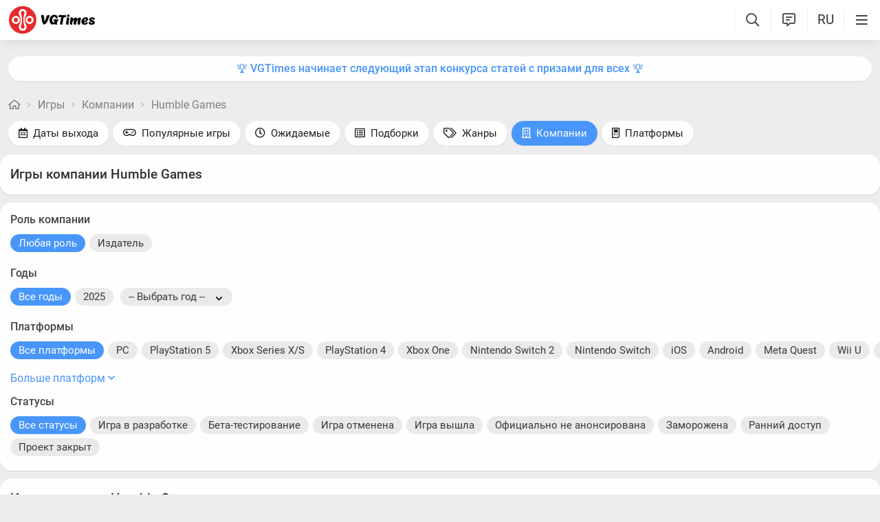

--- FILE ---
content_type: text/html; charset=utf-8
request_url: https://vgtimes.ru/games/companies/humble-games/
body_size: 28784
content:
<!DOCTYPE html>
<html class="mobile" prefix="og:http://ogp.me/ns#" lang="ru" data-theme="light">
  <head>
    <meta name="verify-admitad" content="c1db6dbcf5" />
    <meta name="google-site-verification" content="rovnRcDpfqavwuHjPchT-Y32Ff66E4VMfuOGUtV8yz0" />
    <meta name="verify-admitad" content="f25ffcce38" />
    <meta name='ir-site-verification-token' value='-62502987'>
    <meta http-equiv="X-UA-Compatible" content="IE=edge" />
    <meta http-equiv="Content-Language" content="ru">
    <meta name="google-site-verification" content="UIrAFVFMi-t5ozw73qHeYxjhtMowpzkhcGfnA4Kkh9s" />
    
    <link rel="canonical" href="https://vgtimes.ru/games/companies/humble-games/all-platforms/sort-rating/all-years/all-roles/all-states/" />
    
    <meta charset="utf-8" />
    <meta name="viewport" content="width=device-width, initial-scale=1, maximum-scale=5">
    <meta name="facebook-domain-verification" content="1sudtrnrha9w5x8dlnkknrspougab2" />
    <meta name='yandex-verification' content='7daeb2a7484def83' />
    <meta name='yandex-verification' content='6262dfc3d43fb29c' />
    <meta name="google-site-verification" content="CfAkA7xaqZLiRNvMTQGQi93UoHaShstvzPzXQSndog0" />
    <meta name='wmail-verification' content='565054336c756354bc7c10e8e9efb329' />
    <meta property="og:site_name" content="VGTimes"/>
       
    <title>Humble Games  - все лучшие игры компании</title>
    
    <meta name="description" content="Humble Games  - все лучшие игры компании" />

    <meta property="og:title" content="Humble Games  - все лучшие игры компании" />
    <meta name="og:description" content="Humble Games  - все лучшие игры компании" />
    <meta property="og:url" content="https://vgtimes.ru/games/companies/humble-games/" />

    <meta name="robots" content="all" />
    <link rel="search" type="application/opensearchdescription+xml" href="https://vgtimes.ru/engine/opensearch.php" title="VGTimes - все об играх и игровой индустрии" />
	<link rel="alternate" type="application/rss+xml" title="VGTimes - все об играх и игровой индустрии" href="https://vgtimes.ru/rss.xml" />
	<link rel="alternate" type="application/rss+xml" title="Гайды и руководства" href="https://vgtimes.ru/guides/rss.xml" />
	<link rel="alternate" type="application/rss+xml" title="Новости" href="https://vgtimes.ru/news/rss.xml" />
	<link rel="alternate" type="application/rss+xml" title="Секреты и пасхалки" href="https://vgtimes.ru/cheats/rss.xml" />
	<link rel="alternate" type="application/rss+xml" title="Статьи" href="https://vgtimes.ru/articles/rss.xml" />
    <link rel="amphtml" href="https://vgtimes.ru/games/companies/humble-games/?amp=1">
    
    <style>
      :root{--podl-br:16px;--btn2-hov:-40px;--btn-size:2000px 200px;--sm-bl-pad:15px;--spad:12px;--spad-o:-12px;--hint-pd:10px;--main-pad:15px;--main-pad-double:30px;--main-pad-reverse:-15px;--inner-pad:20px;--inner-pad-reverse:-20px;--inner-pad-double:40px;--hint-br:12px;--input-trans:border .4s,box-shadow .4s;--header-height:70px}.mobile:root{--sm-bl-pad:15px;--main-pad:12px;--main-pad-double:24px;--main-pad-reverse:-12px;--inner-pad:15px;--inner-pad-reverse:-15px;--inner-pad-double:30px;--header-height:58px}:root[data-theme='light']{--money-clr:#ff9300;--gold-clr:#ff9300;--logo-circle-clr:#e62b2b;--logo-text-clr:#000;--logo-bg-clr:#fff;--podl-bg:#fefefe;--podl-sh:0 1px 0 1px rgb(0 0 0 / 4%);--link-clr:#202020;--link-ts:none;--link-td:none;--head-bg:#fff;--head-sh:0 0 20px #29292921;--btn-color:#393939;--btn-blue:#4896fa;--btn-green:#00b916;--btn-blue-hov:#57a1ff;--btn-bg:#eaeaea;--btn-hov:#f1f1f1;--btn-sh:0 1px 0px rgb(0 0 0 / 10%);--btn-brdr:#d8d8d8 1px solid;--input-bg:#efefef;--grey:#808080;--grey-und:#ebebeb;--light-grey:#999999;--ctree:#e9e9e9;--lighter-grey:#ddd;--superlight-grey:#dedede;--egrey:#e8e8e8;--hov-gg:#f3f3f3;--podl-lg-hover:#f7f7f7;--rred:#e62b2b;--white-blue-und:#4896fa99;--white-blue:#4896fa;--white-blue-text:#fff;--alerts-color:#3a9dff;--alerts-text:#ffffff;--h-clr:rgb(0 0 0 / 81%);--light-blue:#4896fa80;--ligher-blue:#e9f3ff;--bd-clr:#3a3a3a;--mbg:#ededed;--dgrey:#d1d1d1;--zgrey:#f6f6f6;--pgrey:#acacac;--mgrey:#f3f3f3;--hint-sh:0 0 20px #29292952;--hint-bg:#fff;--bold-clr:#000000ba;--comm-bs:1px 2px rgb(0 0 0 / 7%);--msearch-bg:#ffffff;--body-clr:#090909}:root[data-theme='classic']{--money-clr:#ffcb00;--gold-clr:#ffcb00;--logo-circle-clr:#c30000;--logo-text-clr:#fff;--logo-bg-clr:#fff;--podl-bg:#343434;--podl-sh:0 1px 0 1 pxrgb(0 0 0 / 4%);--link-clr:#efefef;--link-ts:none;--link-td:none;--head-bg:#373737;--head-sh:0 0 20px #1c1c1ced;--btn-color:#fff;--btn-blue:#866239;--btn-green:#008710;--btn-blue-hov:#a77b48;--btn-bg:#434343;--btn-hov:#555;--btn-sh:0 1px 0px rgb(0 0 0 / 10%);--btn-brdr:#535353 1px solid;--input-bg:#282828;--grey:#929292;--grey-und:#4f4f4f;--light-grey:#767676;--ctree:#484848;--lighter-grey:#5a5a5a;--superlight-grey:#525252;--egrey:#454545;--hov-gg:#414141;--podl-lg-hover:#3c3c3c;--rred:#ffea00;--white-blue-und:#ffffff5c;--white-blue:#dcad76;--white-blue-text:#ffffff;--alerts-color:#3a9dff;--alerts-text:#ffffff;--h-clr:#fff;--light-blue:rgb(220 173 118 / 50%);--ligher-blue:#785c3b;--bd-clr:#ddd;--mbg:#292929;--dgrey:#525252;--zgrey:#414141;--pgrey:#acacac;--mgrey:#3a3a3a;--hint-sh:0 0 20px #0a0a0aed;--hint-bg:#393939;--bold-clr:#fff;--comm-bs:none;--msearch-bg:#1d150c;--body-clr:#0f0f0f}:root[data-theme='dark']{--money-clr:#ff9300;--gold-clr:#ff9300;--logo-circle-clr:#fffa00;--logo-bg-clr:rgba(0,0,0,0);--podl-bg:#1d1d1d;--podl-sh:0 1px 0 1px rgb(0 0 0 / 4%);--link-clr:#fafafa;--link-ts:0 1px 0 #000000bd;--link-td:none;--head-bg:#181818;--head-sh:0 0 20px #000000ed;--btn-color:#fff;--btn-blue:#0e91e0;--btn-green:#00b916;--btn-blue-hov:#1faaff;--btn-bg:#313131;--btn-hov:#3c3c3c;--btn-sh:0 1px 0px rgb(0 0 0 / 10%);--btn-brdr:#535353 1px solid;--input-bg:#0c0c0c;--grey:#929292;--grey-und:#4f4f4f;--light-grey:#767676;--ctree:#484848;--lighter-grey:#5a5a5a;--superlight-grey:#343434;--egrey:#303030;--hov-gg:#2a2a2a;--podl-lg-hover:#252525;--rred:#fffa00;--white-blue-und:#ffffff2b;--white-blue:#0af;--white-blue-text:#fff;--alerts-color:#3a9dff;--alerts-text:#ffffff;--h-clr:#fff;--light-blue:rgb(0 170 255 / 50%);--ligher-blue:#0f325c;--bd-clr:#f8f8f8;--mbg:#111111;--dgrey:#525252;--zgrey:#272727;--pgrey:#acacac;--mgrey:#262626;--hint-sh:0 0 20px #000000;--hint-bg:#1f1f1f;--bold-clr:#fff;--comm-bs:none;--msearch-bg:#002035;--body-clr:#000}:root[data-theme='pink']{--money-clr:#ff9300;--gold-clr:#ff9300;--logo-circle-clr:#ff7eb8;--logo-text-clr:#000;--logo-bg-clr:rgba(0,0,0,0);--podl-bg:#ffffff;--podl-sh:0 2px 1px 0 #ffd7e9;--link-clr:#202020;--link-ts:none;--link-td:none;--head-bg:#fff url(/img/pink_head_bg.png?1);--head-sh:0 0 20px #29292921;--btn-color:#393939;--btn-blue:#00a6ff;--btn-green:#10d440;--btn-blue-hov:#23b2ff;--btn-bg:#eaeaea;--btn-hov:#f1f1f1;--btn-sh:0 1px 0 rgb(0 0 0 / 10%);--btn-brdr:#d8d8d8 1px solid;--input-bg:#efefef;--grey:gray;--grey-und:#ebebeb;--light-grey:#999;--ctree:#e9e9e9;--lighter-grey:#ddd;--superlight-grey:#dedede;--egrey:#e8e8e8;--hov-gg:#f3f3f3;--podl-lg-hover:#fdffc8;--rred:#f54d9a;--white-blue-und:#4896fa99;--white-blue:#00a6ff;--white-blue-text:#fff;--h-clr:rgb(0 0 0 / 81%);--light-blue:#4896fa80;--ligher-blue:#e9f3ff;--bd-clr:#3a3a3a;--mbg:#ffeef7;--dgrey:#d1d1d1;--zgrey:#f6f6f6;--pgrey:#acacac;--mgrey:#f3f3f3;--hint-sh:0 0 20px #29292952;--hint-bg:#fff;--bold-clr:#000000ba;--comm-bs:1px 2 pxrgb(0 0 0 / 7%);--msearch-bg:#fff;--body-clr:#090909}body{color:var(--bd-clr);text-decoration-color:var(--bd-clr);font-family:"Roboto",sans-serif;font-size:16px;margin:0;padding:0;position:relative;background-position:center var(--header-height);background-attachment:fixed;min-height:100%;height:inherit;-webkit-text-size-adjust:100%;-moz-text-size-adjust:100%;-ms-text-size-adjust:100%;text-size-adjust:100%;text-rendering:optimizeSpeed}h1{font-size:26px}a{color:var(--link-clr);font-size:16px;text-decoration:none;outline:none}s{color:inherit}b{color:var(--bold-clr);font-weight:500}.article_block b,.comment-text b{font-weight:600}strong{font-weight:500}input{font-family:inherit}body.afbrand>div:not(.adfshift):not(.smoothie_adf):first-child{height:auto!important}html{min-width:1040px;min-height:100%}html.mobile{min-width:initial}.vgt_orig_bg,body{background-color:var(--body-clr)}.mobile .vgt_orig_bg,.mobile body{background-color:var(--mbg)}.searchflow{position:fixed;top:-9999px}.afbrand:not(.strech) .adfox-banner-background{top:var(--header-height)!important}.adfox-banner-background{z-index:1}.vgt_orig_bg{position:fixed;top:0;left:0;width:100%;height:100%}body:not(.afbrand)[style*=background-image]{padding-top:200px}.mobile .header .logged>div{text-align:left}.mobile .header .logged{position:absolute;top:0;right:65px;line-height:inherit}.mobile .header .lisearch{display:block}.hmb.hamburger{right:0}.header .hmb.site_search{right:calc((var(--header-height) - 5px) * 3)}.hmb.lastcomm_a{right:calc((var(--header-height) - 5px) * 2)}.header .hmb.change_language{right:calc((var(--header-height) - 5px) * 1);font-size:19px}.header .hmb:before{height:60%;content:'';width:0;display:block;position:absolute;top:20%;border-left:var(--bold-clr) 1px solid;opacity:.1}.mobile .header .theme{position:initial}.hmb{top:0;position:absolute;height:100%;width:var(--header-height);text-align:center}.hmb .fa{font-size:19px;line-height:inherit;color:var(--bold-clr)}.mobile .mini_panel{padding:var(--main-pad);margin:0;line-height:25px}.mini_panel .promo{text-align:center;flex-grow:1;max-width:calc(100% - 400px)}.mobile .mini_panel .promo{max-width:100%}.mini_panel .promo a{white-space:nowrap;overflow:hidden;box-sizing:border-box;text-overflow:ellipsis;max-width:100%;vertical-align:middle;font-weight:500;color:var(--white-blue)}.mini_panel{display:flex;margin:var(--spad) 0;box-sizing:border-box;line-height:34px}header{width:100%;position:fixed;z-index:1001;top:0;height:var(--header-height);line-height:var(--header-height);background:var(--head-bg);box-shadow:var(--head-sh)}header .header{max-width:1600px;margin:0 auto;position:relative;z-index:1;height:100%;display:flex;align-items:center}.mobile header .header{justify-content:left}.vgt_logo4{font-size:45px;line-height:inherit;font-family:'icomoon-font';padding:0 var(--main-pad);margin-right:auto}.mobile .vgt_logo4{font-size:40px}.vgt_logo4 .fa{display:inline-flex;vertical-align:text-top}.fa.fa-vgt_logo_new_light:before{content:''}.fa-vgt_logo_new_light .path2:before{color:#393939}.llg .fa-vgt_logo_new_light .path3:before{color:var(--logo-circle-clr)}.llg .fa-vgt_logo_new_light .path2:before{color:var(--logo-bg-clr)}.llg .fa-vgt_logo_new_light .path1:before{color:var(--logo-text-clr)}.header .login .lgo,.header .themes,.header .site_search,.header .change_language{width:var(--header-height);display:block;text-align:center;font-size:23px;color:var(--h-clr)}.mobile .hmb{width:calc(var(--header-height) - 5px)}.header .theme,.header .logged{position:relative}.header .profile_wrapper{cursor:pointer;height:var(--header-height);width:var(--header-height);display:inline-block;text-align:center}.logged .profile2{background-position:center center;width:45px;height:45px;border-radius:60px;background-size:contain;display:inline-block;vertical-align:middle;overflow:hidden}.logged .profile2 .aimg{object-fit:cover;pointer-events:none;width:100%}body:not(.afbrand)[style*=background-image] .adfshift,.vgt_logo4 .lg1,.mini_panel .switchtab,.vgt_logo4 .l1,.vgt_logo4 .l2,.mobile .login .hmb,.mobile .logged .profile2,.afbrand .vgt_orig_bg,.sl .header .buttons,.header .f_search,.r_modal,.header .menu{display:none}.fa{font-style:normal;display:inline-block}.fa:before{content:'  '}.mobile .podl{top:var(--header-height);border-radius:0}html:not(.mobile) body:not(.strech) .podl{top:var(--header-height)!important}body>*{cursor:auto}.podl{min-height:100%;max-width:1280px;margin:0 auto;position:relative;z-index:3;background:var(--mbg);border-radius:var(--podl-br) var(--podl-br) 0 0;image-rendering:auto}.sl .hldr,.sl .content,.sl .comments_last,.sl .rss_grab,.sl .searchflow,.sl .admin_tool,.sl .pmhelp,.sl .pmphoto,.sl .chatslo,.sl .write_gr,.sl .leavec_m,.sl footer,.sl header .hamburger,.sl .content{visibility:hidden;max-width:100%;overflow:hidden}.content.specpage{margin:0;border-radius:0}@font-face{font-family:'Roboto';font-style:italic;font-weight:400;font-display:swap;src:url(/fonts/Roboto/KFOkCnqEu92Fr1Mu51xMIzIFKw.woff2) format('woff2');unicode-range:U+0301,U+0400-045F,U+0490-0491,U+04B0-04B1,U+2116}@font-face{font-family:'Roboto';font-style:italic;font-weight:400;font-display:swap;src:url(/fonts/Roboto/KFOkCnqEu92Fr1Mu51xIIzI.woff2) format('woff2');unicode-range:U+0000-00FF,U+0131,U+0152-0153,U+02BB-02BC,U+02C6,U+02DA,U+02DC,U+2000-206F,U+2074,U+20AC,U+2122,U+2191,U+2193,U+2212,U+2215,U+FEFF,U+FFFD}@font-face{font-family:'Roboto';font-style:normal;font-weight:400;font-display:swap;src:url(/fonts/Roboto/KFOmCnqEu92Fr1Mu5mxKOzY.woff2) format('woff2');unicode-range:U+0301,U+0400-045F,U+0490-0491,U+04B0-04B1,U+2116}@font-face{font-family:'Roboto';font-style:normal;font-weight:400;font-display:swap;src:url(/fonts/Roboto/KFOmCnqEu92Fr1Mu4mxZ.woff2) format('woff2');unicode-range:U+0000-00FF,U+0131,U+0152-0153,U+02BB-02BC,U+02C6,U+02DA,U+02DC,U+2000-206F,U+2074,U+20AC,U+2122,U+2191,U+2193,U+2212,U+2215,U+FEFF,U+FFFD}@font-face{font-family:'Roboto';font-style:normal;font-weight:500;font-display:swap;src:url(/fonts/Roboto/KFOlCnqEu92Fr1MmEU9fABc4EsA.woff2) format('woff2');unicode-range:U+0301,U+0400-045F,U+0490-0491,U+04B0-04B1,U+2116}@font-face{font-family:'Roboto';font-style:normal;font-weight:500;font-display:swap;src:url(/fonts/Roboto/KFOlCnqEu92Fr1MmEU9fBBc4.woff2) format('woff2');unicode-range:U+0000-00FF,U+0131,U+0152-0153,U+02BB-02BC,U+02C6,U+02DA,U+02DC,U+2000-206F,U+2074,U+20AC,U+2122,U+2191,U+2193,U+2212,U+2215,U+FEFF,U+FFFD}@font-face{font-family:'Roboto';font-style:normal;font-weight:700;font-display:swap;src:url(/fonts/Roboto/KFOlCnqEu92Fr1MmWUlfABc4EsA.woff2) format('woff2');unicode-range:U+0301,U+0400-045F,U+0490-0491,U+04B0-04B1,U+2116}@font-face{font-family:'Roboto';font-style:normal;font-weight:700;font-display:swap;src:url(/fonts/Roboto/KFOlCnqEu92Fr1MmWUlfBBc4.woff2) format('woff2');unicode-range:U+0000-00FF,U+0131,U+0152-0153,U+02BB-02BC,U+02C6,U+02DA,U+02DC,U+2000-206F,U+2074,U+20AC,U+2122,U+2191,U+2193,U+2212,U+2215,U+FEFF,U+FFFD}@font-face{font-family:'icomoon-font';src:url(/fonts/icomoon-font-v1.0/icomoon-font.woff2?588065) format("woff2");font-weight:400;font-style:normal;font-display:block}
    </style>
    <link rel="apple-touch-icon" sizes="180x180" href="/apple-touch-icon.png">
    <link rel="icon" type="image/png" sizes="32x32" href="/favicon-32x32.png">
    <link rel="icon" type="image/png" sizes="16x16" href="/favicon-16x16.png">
    <link rel="manifest" href="/site.webmanifest">
    <link rel="mask-icon" href="/safari-pinned-tab.svg" color="#ff0000">
    <meta name="msapplication-TileColor" content="#b91d47">
    <meta name="theme-color" content="#ffffff">
    <link rel="preload" href="/fonts/icomoon-font-v1.0/icomoon-font.woff2?588065" as="font" type="font/woff2" crossorigin="anonymous">
    <link rel="preload" href="/fonts/Roboto/KFOkCnqEu92Fr1Mu51xMIzIFKw.woff2" as="font" type="font/woff2" crossorigin="anonymous" />
    <link rel="preload" href="/fonts/Roboto/KFOkCnqEu92Fr1Mu51xIIzI.woff2" as="font" type="font/woff2" crossorigin="anonymous" />
    <link rel="preload" href="/fonts/Roboto/KFOmCnqEu92Fr1Mu5mxKOzY.woff2" as="font" type="font/woff2" crossorigin="anonymous" />
    <link rel="preload" href="/fonts/Roboto/KFOmCnqEu92Fr1Mu4mxZ.woff2" as="font" type="font/woff2" crossorigin="anonymous" />
    <link rel="preload" href="/fonts/Roboto/KFOlCnqEu92Fr1MmEU9fABc4EsA.woff2" as="font" type="font/woff2" crossorigin="anonymous" />
    <link rel="preload" href="/fonts/Roboto/KFOlCnqEu92Fr1MmEU9fBBc4.woff2" as="font" type="font/woff2" crossorigin="anonymous" />
    <link rel="preload" href="/fonts/Roboto/KFOlCnqEu92Fr1MmWUlfABc4EsA.woff2" as="font" type="font/woff2" crossorigin="anonymous" />
    <link rel="preload" href="/fonts/Roboto/KFOlCnqEu92Fr1MmWUlfBBc4.woff2" as="font" type="font/woff2" crossorigin="anonymous" />

    
  </head>
  <body class="sl " style="">
    
    
    
    
    
    <div id="gotop" style="display:none;"> <div><i class="fa fa-angle-up" aria-hidden="true"></i>Наверх</div> </div>
    
    
    
    
    
<header id="header">
  
  


  
  <div class="header">
    
    <a href="#menuopen" class="hamburger hmb" aria-label="Меню"
      >
      <i class="fa fa-bars2"></i>
      <span class="hamburger_alerts"></span>
    </a>
    
    

    
    
    <div class="login">
      <a href="#" class="hmb">
        <i class="fa fa-sign-in" aria-hidden="true"></i>
      </a>
    </div>
    
    

    

    <a href="/" class="vgt_logo4 llg" aria-label="Главная страница" data-pjax="main">
      
      <span class="fa fa-vgt_logo_new_light">
        <span class="path1"></span>
        <span class="path2"></span>
        <span class="path3"></span>
      </span>
      
    </a>

    <ul id="sidebar" class="menu  mobile">
      
      <li class="menu_user">
        
        
        <ul>
          <li>
            <a class="pl reg_" href="/#sign_in" target="_blank">
              <span class="rc">
                <div class="name"><i class="fa fa-sign-in" aria-hidden="true"></i>Войти</div>
              </span>
            </a>
          </li>
          <li class="drotted exp theme_switcher">
            <a href="#" class="ab_trig">
              <i class="fa fa-sun-bright1" aria-hidden="true"></i>Тема сайта
            </a>
            <div class="drop_block">
              <ul class="select_drop">
                <li class="theme_switch ss">
                  Тема: <span class="theme_name">системная</span>
                  <div class="switcher">
                    <a href="#" class="system l_ks active" data-id="1" data-opt="light"
                      data-name="системная"></a>
                    <a href="#" class="light l_ks " data-id="2" data-opt="light"
                      data-name="светлая"></a>
                    <a href="#" class="classic l_ks " data-id="3" data-opt="classic"
                      data-name="классическая"></a>
                    <a href="#" class="dark l_ks " data-id="4" data-opt="dark"
                      data-name="темная"></a>
                    <a href="#" class="pink l_ks " data-id="5" data-opt="pink"
                      data-name="розовая"></a>
                  </div>
                </li>
              </ul>
            </div>
          </li>
        </ul>
        
        
        
      

      
<li class="drotted exp" >
  
  
  <div  role="button" tabindex="0" class="mp">Новости<i class="fa fa-angle-down" aria-hidden="true"></i><i class="fa fa-angle-up" aria-hidden="true"></i></div>
  <div class="drop_block">
    <ul class="select_drop">
      

<li><a href="/news/">Все новости</a></li>


<li><a href="/gaming-news/">Новости игр</a></li>


<li><a href="/tech-and-hardware/">Железо и технологии</a></li>


<li><a href="/movies-and-tv-series/">Кино и сериалы</a></li>


<li><a href="/video/">Видео</a></li>


<li><a href="/free/">Халява</a></li>


<li><a href="/sales-promotions-discounts/">Распродажи акции и скидки</a></li>
                                                                        
    </ul>                              
  </div>    
  
</li>


<li class="drotted " >
  
  <a class="mp" href="/tests/">Тесты</a>
  
  
</li>


<li class="drotted exp" >
  
  
  <div  role="button" tabindex="0" class="mp">Статьи<i class="fa fa-angle-down" aria-hidden="true"></i><i class="fa fa-angle-up" aria-hidden="true"></i></div>
  <div class="drop_block">
    <ul class="select_drop">
      

<li><a href="/articles/">Все статьи</a></li>


<li><a href="/game-reviews/">Обзоры игр</a></li>


<li><a href="/video-game-previews/">Превью игр</a></li>


<li><a href="/movies-tv-series-reviews/">Обзоры кино и сериалов</a></li>


<li><a href="/tech-hardware-reviews/">Обзоры железа</a></li>


<li><a href="/vgtimes-interviews/">Интервью VGTimes</a></li>


<li><a href="/top-and-the-best/">ТОПы и подборки</a></li>


<li><a href="/cosplay/">Косплей</a></li>
                                                                        
    </ul>                              
  </div>    
  
</li>


<li class="drotted exp" >
  
  
  <div  role="button" tabindex="0" class="mp">Секреты<i class="fa fa-angle-down" aria-hidden="true"></i><i class="fa fa-angle-up" aria-hidden="true"></i></div>
  <div class="drop_block">
    <ul class="select_drop">
      

<li><a href="/guides/">Гайды</a></li>


<li><a href="/cheats/">Читы и пасхалки</a></li>
                                                                        
    </ul>                              
  </div>    
  
</li>


<li class="drotted exp" >
  
  
  <div  role="button" tabindex="0" class="mp">Игры<i class="fa fa-angle-down" aria-hidden="true"></i><i class="fa fa-angle-up" aria-hidden="true"></i></div>
  <div class="drop_block">
    <ul class="select_drop">
      

<li><a href="/games/">Календарь и даты выхода</a></li>


<li><a href="/games/top/">Популярные на этой неделе</a></li>


<li><a href="/games/anticipated/">Самые ожидаемые игры</a></li>


<li><a href="/screenshots/">Новые скриншоты</a></li>


<li><a href="/games/compilations/">Подборки игр</a></li>
                                                                        
    </ul>                              
  </div>    
  
</li>


<li class="drotted exp" >
  
  
  <div  role="button" tabindex="0" class="mp">Файлы<i class="fa fa-angle-down" aria-hidden="true"></i><i class="fa fa-angle-up" aria-hidden="true"></i></div>
  <div class="drop_block">
    <ul class="select_drop">
      

<li><a href="/files/">Все файлы для игр</a></li>


<li><a href="/files/cheats/trainers/">Трейнеры для игр</a></li>


<li><a href="/files/cheats/game-saves/">Сохранения</a></li>
                                                                        
    </ul>                              
  </div>    
  
</li>


<li class="drotted " >
  
  <a class="mp" href="/forum/">Форум</a>
  
  
</li>


<li class="drotted " >
  
  <a class="mp" href="/roulette/#traktir">Таверна</a>
  
  
</li>


<li class="drotted exp" >
  
  
  <div  role="button" tabindex="0" class="mp">Халява<i class="fa fa-angle-down" aria-hidden="true"></i><i class="fa fa-angle-up" aria-hidden="true"></i></div>
  <div class="drop_block">
    <ul class="select_drop">
      

<li><a href="/free/">Новости халявы</a></li>


<li><a href="/sales-promotions-discounts/">Распродажи акции и скидки</a></li>


<li><a href="/discounts/">Поиск скидок - агрегатор</a></li>


<li><a href="/discounts/windows-pc/from3percent/anyprice/steam/sort-discount-date/">Свежие скидки в Steam</a></li>


<li><a href="/discounts/anyplatform/from3percent/anyprice/epic-games/">Скидки в Epic Games Store</a></li>


<li><a href="/giveaways/">Раздачи ключей</a></li>
                                                                        
    </ul>                              
  </div>    
  
</li>



    </ul>

    <ul class="buttons">
      
      <li class="lisearch">
        <a href="#" aria-label="Поиск по сайту" class="site_search hmb">
          <i class="fa fa-search" aria-hidden="true"></i>
        </a>
      </li>
      <li class="language">
        <a href="#" aria-label="Выбор языка" class="change_language hmb">
          RU
        </a>
      </li>
      
      <li class="lastcomm">
        <a href="#" aria-label="Свежие комментарии" class="lastcomm_a hmb">
          <i class="fa fa-comment-alt-lines1" aria-hidden="true"></i>
        </a>
      </li>
      
      
      
      
    </ul>


    
  </div>
  
  </header>
    
    
    
    
    <div class="comments_last hidden r_modal" data-cstart="1">
      
      <div class="comments_block r_modal_inner">
        <div class="comments_title">
          <span>Новые комментарии</span>
          <i class="fa fa-times" aria-hidden="true"></i>
        </div>
        <div class="comments_block_content chat_block_content_wrap">
          <div class="comments_block_content_wrap">
          </div>
        </div>
      </div>
    </div>
    
    <div class="podl ">
      
      
      <span class="adf click"></span>
      
      
      
      
      <div id="pjax">
        <!--pjax_load-->
               
        <div class="content module_games " data-spec="" data-specid="" data-module="games">
          
          
          
          <div class="mini_panel  ">
            
            
            
            
            
            
            
            <div class="promo"><a target="_blank" href="https://vgtim.es/0axFfik">🏆 VGTimes начинает следующий этап конкурса статей с призами для всех 🏆</a></div>
            
            
            
          </div>
          
          
          
          
            
            
            
            
            <!--banner_header_s--><!--banner_header_e-->
            
            
            
          
          
          
          
          
          
          
          <article id="games_pjax">
            <!--games_pjax-->
            
            <!--speedbar-start-->
<div class="radius speed">
  <a href="/" aria-label="Главная страница"><i class="fa fa-home" aria-hidden="true"></i></a>
  <i class="fa fa-angle-right" aria-hidden="true"></i>
  <a href="https://vgtimes.ru/games/">Игры</a> <i class="fa fa-angle-right" aria-hidden="true"></i> <a href="https://vgtimes.ru/games/companies/">Компании</a> <i class="fa fa-angle-right" aria-hidden="true"></i> <a href="https://vgtimes.ru/games/companies/humble-games/">Humble Games</a>             
</div>
<!--speedbar-end-->
            
            
            <div id='dle-content'><a class="gb_top" name="gb_top"></a>

<div class="searchmenu gb">
  <ul>
    <li class="l_res recent_active">
      <a href="/games/" class="wbut recent_active_b"><i class="fa fa-calendar"
          aria-hidden="true"></i>Даты выхода</a>
    </li>
    <li class="l_res top_active">
      <a href="/games/top/" class="wbut top_active_b"><i class="fa fa-gamepad"
          aria-hidden="true"></i>Популярные игры</a>
    </li>
    <li class="l_res anticipated_active">
      <a href="/games/anticipated/" class="wbut anticipated_active_b"><i class="fa fa-clock-o"
          aria-hidden="true"></i>Ожидаемые</a>
    </li>
    <li class="l_res compilations_active">
      <a href="/games/compilations/" class="wbut compilations_active_b"><i class="fa fa-list-alt"
          aria-hidden="true"></i>Подборки</a>
    </li>
    <li class="l_res genres_active">
      <a href="/games/genres/" class="wbut genres_active_b"><i class="fa fa-tags"
          aria-hidden="true"></i>Жанры</a>
    </li>
    <li class="l_res active">
      <a href="/games/companies/" class="wbut btn_blue"><i class="fa fa-building"
          aria-hidden="true"></i>Компании</a>
    </li>
    <li class="l_res platforms_active">
      <a href="/games/platforms/" class="wbut platforms_active_b"><i class="fa fa-game-console-handheld"
          aria-hidden="true"></i>Платформы</a>
    </li>
  </ul>
</div>

<div class="radius gm">

  <div class="base_content">
    
    
    
    <div class="base_left">
      
      
      
      
      
      
      
      
      
      <div class="gm_radius">
        <h1 class="comp_title">Игры компании Humble Games</h1>
      </div>
      <div class="filter gm_radius">
        <div class="title">Роль компании</div>
        <div class="platforms filter_block"><a class="active abba btn_blue" href="/games/companies/humble-games/all-platforms/sort-rating/all-years/all-roles/#gb_top">Любая роль</a><a class="abba" href="/games/companies/humble-games/all-platforms/sort-rating/all-years/relizer/all-states/#gb_top">Издатель</a></div>
        <div class="title">Годы</div>
        <div class="platforms filter_block">
          <a href="/games/companies/humble-games/all-platforms/sort-rating/all-years/all-roles/all-states/#gb_top"  class="active abba pjx btn_blue">Все годы</a><a href="/games/companies/humble-games/all-platforms/sort-rating/2025/all-roles/all-states/#gb_top" class="abba pjx">2025</a>
          
          
          <select data-url="/games/companies/humble-games/all-platforms/sort-rating/{year}/all-roles/all-states/#gb_top" class="year_filter abba">
            <option value="">-- Выбрать год --</option>
            <option  value="2006">2006</option><option  value="2019">2019</option><option  value="2020">2020</option><option  value="2021">2021</option><option  value="2022">2022</option><option  value="2023">2023</option><option  value="2024">2024</option><option  value="2025">2025</option><option  value="2027">2027</option>
          </select>
          
          
        </div>
        <div class="title">Платформы</div>
        <div class="platforms filter_block"><a class="active abba pjx btn_blue" href="/games/companies/humble-games/all-platforms/sort-rating/all-years/all-roles/all-states/#gb_top">Все платформы</a><a class="abba pjx"href="/games/companies/humble-games/windows-pc/sort-rating/all-years/all-roles/all-states/#gb_top">PC</a><a class="abba pjx"href="/games/companies/humble-games/playstation5/sort-rating/all-years/all-roles/all-states/#gb_top">PlayStation 5</a><a class="abba pjx"href="/games/companies/humble-games/xboxseriesxs/sort-rating/all-years/all-roles/all-states/#gb_top">Xbox Series X/S</a><a class="abba pjx"href="/games/companies/humble-games/playstation4/sort-rating/all-years/all-roles/all-states/#gb_top">PlayStation 4</a><a class="abba pjx"href="/games/companies/humble-games/xbox-one/sort-rating/all-years/all-roles/all-states/#gb_top">Xbox One</a><a class="abba pjx"href="/games/companies/humble-games/nintendo-switch-2/sort-rating/all-years/all-roles/all-states/#gb_top">Nintendo Switch 2</a><a class="abba pjx"href="/games/companies/humble-games/nintendo-switch/sort-rating/all-years/all-roles/all-states/#gb_top">Nintendo Switch</a><a class="abba pjx"href="/games/companies/humble-games/ios/sort-rating/all-years/all-roles/all-states/#gb_top">iOS</a><a class="abba pjx"href="/games/companies/humble-games/android/sort-rating/all-years/all-roles/all-states/#gb_top">Android</a><a class="abba pjx"href="/games/companies/humble-games/meta-quest/sort-rating/all-years/all-roles/all-states/#gb_top">Meta Quest</a><a class="abba pjx"href="/games/companies/humble-games/wiiu/sort-rating/all-years/all-roles/all-states/#gb_top">Wii U</a><a class="abba pjx"href="/games/companies/humble-games/mac/sort-rating/all-years/all-roles/all-states/#gb_top">Mac</a><a class="abba pjx"href="/games/companies/humble-games/linux/sort-rating/all-years/all-roles/all-states/#gb_top">Linux</a><a class="abba pjx"href="/games/companies/humble-games/ipad/sort-rating/all-years/all-roles/all-states/#gb_top">iPad</a><a class="abba pjx"href="/games/companies/humble-games/browser/sort-rating/all-years/all-roles/all-states/#gb_top">Browser</a><a class="abba pjx"href="/games/companies/humble-games/consoles/sort-rating/all-years/all-roles/all-states/#gb_top">Consoles</a></div>
        
        
        <div class="morefilters_button"> <a class="more l_ks" href="#"
            onclick="$('.more.platforms').toggle(); $(this).parent().toggleClass('less'); return false">Больше платформ
            <i class="fa fa-angle-down" aria-hidden="true"></i></a> <a class="less l_ks" href="#"
            onclick="$('.more.platforms').toggle(); $(this).parent().toggleClass('less'); return false">Меньше платформ
            <i class="fa fa-angle-up" aria-hidden="true"></i></a> </div>
        <div class="platforms more">
          <a class="abba pjx"href="/games/companies/humble-games/xbox_scorpio/sort-rating/all-years/all-roles/all-states/#gb_top">Xbox One X</a><a class="abba pjx"href="/games/companies/humble-games/playstation_pro/sort-rating/all-years/all-roles/all-states/#gb_top">PlayStation PRO</a><a class="abba pjx"href="/games/companies/humble-games/steamdeck/sort-rating/all-years/all-roles/all-states/#gb_top">Steam Deck</a><a class="abba pjx"href="/games/companies/humble-games/playstation3/sort-rating/all-years/all-roles/all-states/#gb_top">PlayStation 3</a><a class="abba pjx"href="/games/companies/humble-games/playstation2/sort-rating/all-years/all-roles/all-states/#gb_top">PlayStation 2</a><a class="abba pjx"href="/games/companies/humble-games/playstation/sort-rating/all-years/all-roles/all-states/#gb_top">PlayStation</a><a class="abba pjx"href="/games/companies/humble-games/xbox360/sort-rating/all-years/all-roles/all-states/#gb_top">Xbox 360</a><a class="abba pjx"href="/games/companies/humble-games/xbox/sort-rating/all-years/all-roles/all-states/#gb_top">Xbox</a><a class="abba pjx"href="/games/companies/humble-games/psvita/sort-rating/all-years/all-roles/all-states/#gb_top">PS Vita</a><a class="abba pjx"href="/games/companies/humble-games/psp/sort-rating/all-years/all-roles/all-states/#gb_top">PSP</a><a class="abba pjx"href="/games/companies/humble-games/wii/sort-rating/all-years/all-roles/all-states/#gb_top">Wii</a><a class="abba pjx"href="/games/companies/humble-games/new-3ds/sort-rating/all-years/all-roles/all-states/#gb_top">New Nintendo 3DS</a><a class="abba pjx"href="/games/companies/humble-games/nintendo-3ds/sort-rating/all-years/all-roles/all-states/#gb_top">Nintendo 3DS</a><a class="abba pjx"href="/games/companies/humble-games/nintendo-ds/sort-rating/all-years/all-roles/all-states/#gb_top">Nintendo DS</a><a class="abba pjx"href="/games/companies/humble-games/google-stadia/sort-rating/all-years/all-roles/all-states/#gb_top">Stadia</a><a class="abba pjx"href="/games/companies/humble-games/apple-watch/sort-rating/all-years/all-roles/all-states/#gb_top">Apple Watch</a><a class="abba pjx"href="/games/companies/humble-games/windowsphone/sort-rating/all-years/all-roles/all-states/#gb_top">Windows Phone</a><a class="abba pjx"href="/games/companies/humble-games/amazon-fire-tv/sort-rating/all-years/all-roles/all-states/#gb_top">Amazon Fire TV</a><a class="abba pjx"href="/games/companies/humble-games/nvidia-shield/sort-rating/all-years/all-roles/all-states/#gb_top">Nvidia Shield</a><a class="abba pjx"href="/games/companies/humble-games/mobile-phone/sort-rating/all-years/all-roles/all-states/#gb_top">Mobile</a><a class="abba pjx"href="/games/companies/humble-games/ouya/sort-rating/all-years/all-roles/all-states/#gb_top">Ouya</a><a class="abba pjx"href="/games/companies/humble-games/nes/sort-rating/all-years/all-roles/all-states/#gb_top">NES</a><a class="abba pjx"href="/games/companies/humble-games/snes/sort-rating/all-years/all-roles/all-states/#gb_top">SNES</a><a class="abba pjx"href="/games/companies/humble-games/game-boy-advance/sort-rating/all-years/all-roles/all-states/#gb_top">Game Boy Advance</a><a class="abba pjx"href="/games/companies/humble-games/satellaview/sort-rating/all-years/all-roles/all-states/#gb_top">Nintendo Satellaview</a><a class="abba pjx"href="/games/companies/humble-games/game-boy/sort-rating/all-years/all-roles/all-states/#gb_top">Game Boy</a><a class="abba pjx"href="/games/companies/humble-games/nintendo-dsi/sort-rating/all-years/all-roles/all-states/#gb_top">Nintendo DSi</a><a class="abba pjx"href="/games/companies/humble-games/ipodtouch/sort-rating/all-years/all-roles/all-states/#gb_top">iPod Touch</a><a class="abba pjx"href="/games/companies/humble-games/iphone/sort-rating/all-years/all-roles/all-states/#gb_top">iPhone</a><a class="abba pjx"href="/games/companies/humble-games/odyssey/sort-rating/all-years/all-roles/all-states/#gb_top">Odyssey</a><a class="abba pjx"href="/games/companies/humble-games/mophun/sort-rating/all-years/all-roles/all-states/#gb_top">Mophun</a><a class="abba pjx"href="/games/companies/humble-games/sharp-mz/sort-rating/all-years/all-roles/all-states/#gb_top">Sharp MZ</a><a class="abba pjx"href="/games/companies/humble-games/zodiac/sort-rating/all-years/all-roles/all-states/#gb_top">Zodiac</a><a class="abba pjx"href="/games/companies/humble-games/commodore-64/sort-rating/all-years/all-roles/all-states/#gb_top">Commodore 64</a><a class="abba pjx"href="/games/companies/humble-games/new-pc-6001/sort-rating/all-years/all-roles/all-states/#gb_top">NEC PC-6001</a><a class="abba pjx"href="/games/companies/humble-games/videopac-g7400/sort-rating/all-years/all-roles/all-states/#gb_top">Videopac+ G7400</a><a class="abba pjx"href="/games/companies/humble-games/pc-fx/sort-rating/all-years/all-roles/all-states/#gb_top">PC-FX</a><a class="abba pjx"href="/games/companies/humble-games/zx-spectrum/sort-rating/all-years/all-roles/all-states/#gb_top">ZX Spectrum</a><a class="abba pjx"href="/games/companies/humble-games/windows-3.x/sort-rating/all-years/all-roles/all-states/#gb_top">Windows 3.x</a><a class="abba pjx"href="/games/companies/humble-games/brew/sort-rating/all-years/all-roles/all-states/#gb_top">BREW</a><a class="abba pjx"href="/games/companies/humble-games/trs-80/sort-rating/all-years/all-roles/all-states/#gb_top">TRS-80</a><a class="abba pjx"href="/games/companies/humble-games/nintendo64/sort-rating/all-years/all-roles/all-states/#gb_top">Nintendo 64</a><a class="abba pjx"href="/games/companies/humble-games/atari-7800/sort-rating/all-years/all-roles/all-states/#gb_top">Atari 7800</a><a class="abba pjx"href="/games/companies/humble-games/thomson-to/sort-rating/all-years/all-roles/all-states/#gb_top">Thomson TO</a><a class="abba pjx"href="/games/companies/humble-games/segadreamcast/sort-rating/all-years/all-roles/all-states/#gb_top">Dreamcast</a><a class="abba pjx"href="/games/companies/humble-games/turbografx-cd/sort-rating/all-years/all-roles/all-states/#gb_top">TurboGrafx CD</a><a class="abba pjx"href="/games/companies/humble-games/doja/sort-rating/all-years/all-roles/all-states/#gb_top">DoJa</a><a class="abba pjx"href="/games/companies/humble-games/amiga/sort-rating/all-years/all-roles/all-states/#gb_top">Amiga</a><a class="abba pjx"href="/games/companies/humble-games/atari-st/sort-rating/all-years/all-roles/all-states/#gb_top">Atari ST</a><a class="abba pjx"href="/games/companies/humble-games/bbc-micro/sort-rating/all-years/all-roles/all-states/#gb_top">BBC Micro</a><a class="abba pjx"href="/games/companies/humble-games/msx/sort-rating/all-years/all-roles/all-states/#gb_top">MSX</a><a class="abba pjx"href="/games/companies/humble-games/gamecube/sort-rating/all-years/all-roles/all-states/#gb_top">GameCube</a><a class="abba pjx"href="/games/companies/humble-games/exen/sort-rating/all-years/all-roles/all-states/#gb_top">ExEn</a><a class="abba pjx"href="/games/companies/humble-games/atari-8-bit/sort-rating/all-years/all-roles/all-states/#gb_top">Atari 8-bit</a><a class="abba pjx"href="/games/companies/humble-games/sega-saturn/sort-rating/all-years/all-roles/all-states/#gb_top">SEGA Saturn</a><a class="abba pjx"href="/games/companies/humble-games/wonderswan-color/sort-rating/all-years/all-roles/all-states/#gb_top">WonderSwan Color</a><a class="abba pjx"href="/games/companies/humble-games/sharp-x1/sort-rating/all-years/all-roles/all-states/#gb_top">Sharp X1</a><a class="abba pjx"href="/games/companies/humble-games/n-gage/sort-rating/all-years/all-roles/all-states/#gb_top">N-Gage</a><a class="abba pjx"href="/games/companies/humble-games/genesis/sort-rating/all-years/all-roles/all-states/#gb_top">Genesis</a><a class="abba pjx"href="/games/companies/humble-games/pc-88/sort-rating/all-years/all-roles/all-states/#gb_top">PC-88</a><a class="abba pjx"href="/games/companies/humble-games/amstrad-cpc/sort-rating/all-years/all-roles/all-states/#gb_top">Amstrad CPC</a><a class="abba pjx"href="/games/companies/humble-games/j2me/sort-rating/all-years/all-roles/all-states/#gb_top">J2ME</a><a class="abba pjx"href="/games/companies/humble-games/sg-1000/sort-rating/all-years/all-roles/all-states/#gb_top">SG-1000</a><a class="abba pjx"href="/games/companies/humble-games/sega-master-system/sort-rating/all-years/all-roles/all-states/#gb_top">SEGA Master System</a><a class="abba pjx"href="/games/companies/humble-games/3do/sort-rating/all-years/all-roles/all-states/#gb_top">3DO</a><a class="abba pjx"href="/games/companies/humble-games/fm-7/sort-rating/all-years/all-roles/all-states/#gb_top">FM-7</a><a class="abba pjx"href="/games/companies/humble-games/pc-98/sort-rating/all-years/all-roles/all-states/#gb_top">PC-98</a><a class="abba pjx"href="/games/companies/humble-games/fm-towns/sort-rating/all-years/all-roles/all-states/#gb_top">FM Towns</a><a class="abba pjx"href="/games/companies/humble-games/zx81/sort-rating/all-years/all-roles/all-states/#gb_top">ZX81</a><a class="abba pjx"href="/games/companies/humble-games/sharp-x68000/sort-rating/all-years/all-roles/all-states/#gb_top">Sharp X68000</a><a class="abba pjx"href="/games/companies/humble-games/game-boy-color/sort-rating/all-years/all-roles/all-states/#gb_top">Game Boy Color</a><a class="abba pjx"href="/games/companies/humble-games/virtual-boy/sort-rating/all-years/all-roles/all-states/#gb_top">Virtual Boy</a><a class="abba pjx"href="/games/companies/humble-games/sega-cd/sort-rating/all-years/all-roles/all-states/#gb_top">SEGA CD</a><a class="abba pjx"href="/games/companies/humble-games/atari-5200/sort-rating/all-years/all-roles/all-states/#gb_top">Atari 5200</a><a class="abba pjx"href="/games/companies/humble-games/odyssey-2/sort-rating/all-years/all-roles/all-states/#gb_top">Odyssey 2</a><a class="abba pjx"href="/games/companies/humble-games/dragon-3264/sort-rating/all-years/all-roles/all-states/#gb_top">Dragon 32/64</a><a class="abba pjx"href="/games/companies/humble-games/symbian/sort-rating/all-years/all-roles/all-states/#gb_top">Symbian</a><a class="abba pjx"href="/games/companies/humble-games/oric/sort-rating/all-years/all-roles/all-states/#gb_top">Oric</a><a class="abba pjx"href="/games/companies/humble-games/apple-iigs/sort-rating/all-years/all-roles/all-states/#gb_top">Apple IIgs</a><a class="abba pjx"href="/games/companies/humble-games/wonderswan/sort-rating/all-years/all-roles/all-states/#gb_top">WonderSwan</a><a class="abba pjx"href="/games/companies/humble-games/cd-i/sort-rating/all-years/all-roles/all-states/#gb_top">CD-i</a><a class="abba pjx"href="/games/companies/humble-games/colecovision/sort-rating/all-years/all-roles/all-states/#gb_top">ColecoVision</a><a class="abba pjx"href="/games/companies/humble-games/channel-f/sort-rating/all-years/all-roles/all-states/#gb_top">Channel F</a><a class="abba pjx"href="/games/companies/humble-games/vectrex/sort-rating/all-years/all-roles/all-states/#gb_top">Vectrex</a><a class="abba pjx"href="/games/companies/humble-games/dos/sort-rating/all-years/all-roles/all-states/#gb_top">DOS</a><a class="abba pjx"href="/games/companies/humble-games/neo-geo-cd/sort-rating/all-years/all-roles/all-states/#gb_top">Neo Geo CD</a><a class="abba pjx"href="/games/companies/humble-games/sega-32x/sort-rating/all-years/all-roles/all-states/#gb_top">SEGA 32X</a><a class="abba pjx"href="/games/companies/humble-games/turbografx-16/sort-rating/all-years/all-roles/all-states/#gb_top">TurboGrafx-16</a><a class="abba pjx"href="/games/companies/humble-games/intellivision/sort-rating/all-years/all-roles/all-states/#gb_top">Intellivision</a><a class="abba pjx"href="/games/companies/humble-games/lynx/sort-rating/all-years/all-roles/all-states/#gb_top">Lynx</a><a class="abba pjx"href="/games/companies/humble-games/apple-ii/sort-rating/all-years/all-roles/all-states/#gb_top">Apple II</a><a class="abba pjx"href="/games/companies/humble-games/palm-os/sort-rating/all-years/all-roles/all-states/#gb_top">Palm OS</a><a class="abba pjx"href="/games/companies/humble-games/windows-mobile/sort-rating/all-years/all-roles/all-states/#gb_top">Windows Mobile</a><a class="abba pjx"href="/games/companies/humble-games/blackberry/sort-rating/all-years/all-roles/all-states/#gb_top">BlackBerry</a><a class="abba pjx"href="/games/companies/humble-games/neo-geo/sort-rating/all-years/all-roles/all-states/#gb_top">Neo Geo</a><a class="abba pjx"href="/games/companies/humble-games/bada/sort-rating/all-years/all-roles/all-states/#gb_top">bada</a><a class="abba pjx"href="/games/companies/humble-games/sinclair-ql/sort-rating/all-years/all-roles/all-states/#gb_top">Sinclair QL</a><a class="abba pjx"href="/games/companies/humble-games/ti-994a/sort-rating/all-years/all-roles/all-states/#gb_top">TI-99/4A</a><a class="abba pjx"href="/games/companies/humble-games/ipod-classic/sort-rating/all-years/all-roles/all-states/#gb_top">iPod Classic</a><a class="abba pjx"href="/games/companies/humble-games/neo-geo-pocket-color/sort-rating/all-years/all-roles/all-states/#gb_top">Neo Geo Pocket Color</a><a class="abba pjx"href="/games/companies/humble-games/commodore-petcbm/sort-rating/all-years/all-roles/all-states/#gb_top">Commodore PET/CBM</a><a class="abba pjx"href="/games/companies/humble-games/zeebo/sort-rating/all-years/all-roles/all-states/#gb_top">Zeebo</a><a class="abba pjx"href="/games/companies/humble-games/pc-booter/sort-rating/all-years/all-roles/all-states/#gb_top">PC Booter</a><a class="abba pjx"href="/games/companies/humble-games/spectravideo/sort-rating/all-years/all-roles/all-states/#gb_top">Spectravideo</a><a class="abba pjx"href="/games/companies/humble-games/game-gear/sort-rating/all-years/all-roles/all-states/#gb_top">Game Gear</a><a class="abba pjx"href="/games/companies/humble-games/acorn-32-bit/sort-rating/all-years/all-roles/all-states/#gb_top">Acorn 32-bit</a><a class="abba pjx"href="/games/companies/humble-games/trs-80-coco/sort-rating/all-years/all-roles/all-states/#gb_top">TRS-80 CoCo</a><a class="abba pjx"href="/games/companies/humble-games/commodore-16-plus4/sort-rating/all-years/all-roles/all-states/#gb_top">Commodore 16, Plus/4</a><a class="abba pjx"href="/games/companies/humble-games/electron/sort-rating/all-years/all-roles/all-states/#gb_top">Electron</a><a class="abba pjx"href="/games/companies/humble-games/amiga-cd32/sort-rating/all-years/all-roles/all-states/#gb_top">Amiga CD32</a><a class="abba pjx"href="/games/companies/humble-games/webos/sort-rating/all-years/all-roles/all-states/#gb_top">webOS</a><a class="abba pjx"href="/games/companies/humble-games/vic-20/sort-rating/all-years/all-roles/all-states/#gb_top">VIC-20</a><a class="abba pjx"href="/games/companies/humble-games/atari-2600/sort-rating/all-years/all-roles/all-states/#gb_top">Atari 2600</a><a class="abba pjx"href="/games/companies/humble-games/gp32/sort-rating/all-years/all-roles/all-states/#gb_top">GP32</a><a class="abba pjx"href="/games/companies/humble-games/jaguar/sort-rating/all-years/all-roles/all-states/#gb_top">Jaguar</a><a class="abba pjx"href="/games/companies/humble-games/cdtv/sort-rating/all-years/all-roles/all-states/#gb_top">CDTV</a><a class="abba pjx"href="/games/companies/humble-games/commodore-128/sort-rating/all-years/all-roles/all-states/#gb_top">Commodore 128</a><a class="abba pjx"href="/games/companies/humble-games/sam-coupg/sort-rating/all-years/all-roles/all-states/#gb_top">SAM Coup&#233;</a><a class="abba pjx"href="/games/companies/humble-games/game.com/sort-rating/all-years/all-roles/all-states/#gb_top">Game.Com</a><a class="abba pjx"href="/games/companies/humble-games/arcade/sort-rating/all-years/all-roles/all-states/#gb_top">Arcade</a><a class="abba pjx"href="/games/companies/humble-games/cassette-vision/sort-rating/all-years/all-roles/all-states/#gb_top">Cassette Vision</a><a class="abba pjx"href="/games/companies/humble-games/SuperGrafx/sort-rating/all-years/all-roles/all-states/#gb_top">PC Engine SuperGrafx</a>
        </div>
        
        
        
        <div class="title">Статусы</div>
        <div class="states"><a class="active btn_blue abba pjx" href="/games/companies/humble-games/all-platforms/sort-rating/all-years/all-roles/all-states/#gb_top">Все статусы</a><a class="abba pjx" href="/games/companies/humble-games/all-platforms/sort-rating/all-years/all-roles/work-in-progress/#gb_top">Игра в разработке</a><a class="abba pjx" href="/games/companies/humble-games/all-platforms/sort-rating/all-years/all-roles/beta/#gb_top">Бета-тестирование</a><a class="abba pjx" href="/games/companies/humble-games/all-platforms/sort-rating/all-years/all-roles/canceled/#gb_top">Игра отменена</a><a class="abba pjx" href="/games/companies/humble-games/all-platforms/sort-rating/all-years/all-roles/released/#gb_top">Игра вышла</a><a class="abba pjx" href="/games/companies/humble-games/all-platforms/sort-rating/all-years/all-roles/not-announced-yet/#gb_top">Официально не анонсирована</a><a class="abba pjx" href="/games/companies/humble-games/all-platforms/sort-rating/all-years/all-roles/frozen/#gb_top">Заморожена</a><a class="abba pjx" href="/games/companies/humble-games/all-platforms/sort-rating/all-years/all-roles/early-access/#gb_top">Ранний доступ</a><a class="abba pjx" href="/games/companies/humble-games/all-platforms/sort-rating/all-years/all-roles/unknown/#gb_top">Проект закрыт</a></div>
      </div>
      
      
      <a name="games_list"></a>
      <div class="gm_radius">
        <div class="clear"></div>
        <h2 class="comp_title">Игры компании Humble Games</h2>
        
        
        
        <div class="sort">
          <select data-url="/games/companies/humble-games/all-platforms/{sort}/all-years/all-roles/all-states/" class="abba nsort">
            <option value="sort-date" >по дате выхода</option>
            <option value="sort-rating" selected>по популярности</option>
            
          </select>
        </div>
        
        
      </div>
      
      
      
      
      
      
      <div class="wrapp_games games_list">
        <div class="game_search_par" data-id="66884">
  <div class="game_search">
    <a href="/games/coral-island/" class="game_click"></a>
    <div class="aimg ">
      
      <img class="img lazyload" alt="Coral Island" width="120" height="68" data-src="/uploads/games_previews/66884/coral-island_vgdb_list.webp" src="data:image/svg+xml,%3Csvg xmlns='http://www.w3.org/2000/svg' viewBox='0 0 120 68'%3E%3C/svg%3E">
      
      
    </div>
    <div class="rr">
      
      <div class="title"><a href="/games/coral-island/">Coral Island</a></div>
      
      <div class="genre">
        <a class="l_ks" href="/games/genres/simulation/">Симулятор</a>, <a class="l_ks" href="/games/genres/adventure/">Приключение</a>, <a class="l_ks" href="/games/genres/management/">Бизнес / менеджмент</a>, <a class="l_ks" href="/games/genres/indie/">Инди</a>, <a class="l_ks" href="/games/genres/hunting-fishing/">Охота / рыбалка</a>, <a class="l_ks" href="/games/genres/top-down/">Вид сверху</a>, <a class="l_ks" href="/games/genres/isometric/">Изометрия</a>, <a class="l_ks" href="/games/genres/rpg/">Ролевая игра</a>
      </div>
             
      
      <div class="date">
        <i class="fa fa-calendar" aria-hidden="true"></i>11 октября 2022
      </div>
      
      <div class="rates">
        
        
        <div class="rate">
          Игроки:
          <i class="fa fa-star1" aria-hidden="true"></i>
          <span class="rate_num">9.1/10</span>
        </div>
           
            
        
        <div class="rate">
          Metacritic:
          <i class="fa fa-star1" aria-hidden="true"></i>
          <span class="rate_num">82/100</span>
        </div>
                 
      </div>
          
      
      <div class="description">
        Coral Island — классический симулятор фермы с видом сверху, элементами менеджмента и ролевой игры. Вы отправитесь на красочный Коралловый остров, где...</a>
      </div>
      
      
      
      
    </div>
  </div>
</div><div class="game_search_par" data-id="69936">
  <div class="game_search">
    <a href="/games/ghost-song/" class="game_click"></a>
    <div class="aimg ">
      
      <img class="img lazyload" alt="Ghost Song" width="120" height="68" data-src="/uploads/games_previews/69936/ghost-song_vgdb_list.webp" src="data:image/svg+xml,%3Csvg xmlns='http://www.w3.org/2000/svg' viewBox='0 0 120 68'%3E%3C/svg%3E">
      
      
    </div>
    <div class="rr">
      
      <div class="title"><a href="/games/ghost-song/">Ghost Song</a></div>
      
      <div class="genre">
        <a class="l_ks" href="/games/genres/arcade/">Аркада</a>, <a class="l_ks" href="/games/genres/side-scrolling/">Вид сбоку</a>, <a class="l_ks" href="/games/genres/metroidvania/">Метроидвания</a>, <a class="l_ks" href="/games/genres/scifi/">Научная фантастика</a>, <a class="l_ks" href="/games/genres/action/">Экшен</a>, <a class="l_ks" href="/games/genres/platformer/">Платформер</a>, <a class="l_ks" href="/games/genres/indie/">Инди</a>, <a class="l_ks" href="/games/genres/adventure/">Приключение</a>, <a class="l_ks" href="/games/genres/horror/">Хоррор</a>, <a class="l_ks" href="/games/genres/warrior-robots/">Боевые роботы</a>, <a class="l_ks" href="/games/genres/post-apocalyptic/">Постапокалиптика</a>
      </div>
             
      
      <div class="date">
        <i class="fa fa-calendar" aria-hidden="true"></i>3 ноября 2022
      </div>
      
      <div class="rates">
        
        
        <div class="rate">
          Игроки:
          <i class="fa fa-star1" aria-hidden="true"></i>
          <span class="rate_num">9.8/10</span>
        </div>
           
            
        
        <div class="rate">
          Metacritic:
          <i class="fa fa-star1" aria-hidden="true"></i>
          <span class="rate_num">79/100</span>
        </div>
                 
      </div>
          
      
      <div class="description">
        Ghost Song — приключенческий экшен-платформер в жанре метроидвании с видом сбоку в сеттинге мрачного постапокалипсиса. На пустынной луне Лориане от...</a>
      </div>
      
      
      
      
    </div>
  </div>
</div><div class="game_search_par" data-id="68947">
  <div class="game_search">
    <a href="/games/moonscars/" class="game_click"></a>
    <div class="aimg ">
      
      <img class="img lazyload" alt="Moonscars" width="120" height="68" data-src="/uploads/games_previews/68947/moonscars_vgdb_list.webp" src="data:image/svg+xml,%3Csvg xmlns='http://www.w3.org/2000/svg' viewBox='0 0 120 68'%3E%3C/svg%3E">
      
      
    </div>
    <div class="rr">
      
      <div class="title"><a href="/games/moonscars/">Moonscars</a></div>
      
      <div class="genre">
        <a class="l_ks" href="/games/genres/action/">Экшен</a>, <a class="l_ks" href="/games/genres/adventure/">Приключение</a>, <a class="l_ks" href="/games/genres/platformer/">Платформер</a>, <a class="l_ks" href="/games/genres/side-scrolling/">Вид сбоку</a>, <a class="l_ks" href="/games/genres/slasher/">Слэшер</a>
      </div>
             
      
      <div class="date">
        <i class="fa fa-calendar" aria-hidden="true"></i>27 сентября 2022
      </div>
      
      <div class="rates">
        
           
            
        
        <div class="rate">
          Metacritic:
          <i class="fa fa-star1" aria-hidden="true"></i>
          <span class="rate_num">73/100</span>
        </div>
                 
      </div>
          
      
      <div class="description">
        Moonscars — приключенческий платформер с элементами экшена и видом сбоку. Под мрачным лунным светом свирепый глиняный воин Грей Ирма сражается...</a>
      </div>
      
      
      
      
    </div>
  </div>
</div><div class="game_search_par" data-id="60110">
  <div class="game_search">
    <a href="/games/signalis/" class="game_click"></a>
    <div class="aimg ">
      
      <img class="img lazyload" alt="SIGNALIS" width="120" height="68" data-src="/uploads/games_previews/60110/signalis_vgdb_list.webp" src="data:image/svg+xml,%3Csvg xmlns='http://www.w3.org/2000/svg' viewBox='0 0 120 68'%3E%3C/svg%3E">
      
      
    </div>
    <div class="rr">
      
      <div class="title"><a href="/games/signalis/">SIGNALIS</a></div>
      
      <div class="genre">
        <a class="l_ks" href="/games/genres/action/">Экшен</a>, <a class="l_ks" href="/games/genres/adventure/">Приключение</a>, <a class="l_ks" href="/games/genres/horror/">Хоррор</a>, <a class="l_ks" href="/games/genres/futuristic/">Футуризм (Будущее)</a>, <a class="l_ks" href="/games/genres/indie/">Инди</a>, <a class="l_ks" href="/games/genres/side-scrolling/">Вид сбоку</a>
      </div>
             
      
      <div class="date">
        <i class="fa fa-calendar" aria-hidden="true"></i>27 октября 2022
      </div>
      
      <div class="rates">
        
        
        <div class="rate">
          Игроки:
          <i class="fa fa-star1" aria-hidden="true"></i>
          <span class="rate_num">9.5/10</span>
        </div>
           
            
        
        <div class="rate">
          Metacritic:
          <i class="fa fa-star1" aria-hidden="true"></i>
          <span class="rate_num">81/100</span>
        </div>
                 
      </div>
          
      
      <div class="description">
        SIGNALIS — классический sci-fi хоррор, по стилистике сильно напоминающий фильм «Чужой». Оказавшись одна на заснеженной планете Эльстер, главная...</a>
      </div>
      
      
      
      
    </div>
  </div>
</div><div class="game_search_par" data-id="64454">
  <div class="game_search">
    <a href="/games/project-wingman/" class="game_click"></a>
    <div class="aimg ">
      
      <img class="img lazyload" alt="Project Wingman" width="120" height="68" data-src="/uploads/games_previews/64454/project-wingman_vgdb_list.webp" src="data:image/svg+xml,%3Csvg xmlns='http://www.w3.org/2000/svg' viewBox='0 0 120 68'%3E%3C/svg%3E">
      
      
    </div>
    <div class="rr">
      
      <div class="title"><a href="/games/project-wingman/">Project Wingman</a></div>
      
      <div class="genre">
        <a class="l_ks" href="/games/genres/simulation/">Симулятор</a>, <a class="l_ks" href="/games/genres/first-person/">Вид от первого лица</a>, <a class="l_ks" href="/games/genres/third-person/">Вид от третьего лица</a>, <a class="l_ks" href="/games/genres/flight-simulator/">Авиасимулятор</a>, <a class="l_ks" href="/games/genres/virtual-reality/">Виртуальная реальность (VR)</a>
      </div>
             
      
      <div class="date">
        <i class="fa fa-calendar" aria-hidden="true"></i>1 декабря 2020
      </div>
      
      <div class="rates">
        
        
        <div class="rate">
          Игроки:
          <i class="fa fa-star1" aria-hidden="true"></i>
          <span class="rate_num">9.5/10</span>
        </div>
           
            
                 
      </div>
          
      
      <div class="description">
        Project Wingman — реалистичный авиасимулятор с видом от первого лица для устройств виртуальной реальности HTC Vive, Oculus Rift и Valve Index. В игре...</a>
      </div>
      
      
      
      
    </div>
  </div>
</div><div class="game_search_par" data-id="76164">
  <div class="game_search">
    <a href="/games/lost-skies/" class="game_click"></a>
    <div class="aimg ">
      
      <img class="img lazyload" alt="Lost Skies" width="120" height="68" data-src="/uploads/games_previews/76164/lost-skies_vgdb_list.webp" src="data:image/svg+xml,%3Csvg xmlns='http://www.w3.org/2000/svg' viewBox='0 0 120 68'%3E%3C/svg%3E">
      
      
    </div>
    <div class="rr">
      
      <div class="title"><a href="/games/lost-skies/">Lost Skies</a></div>
      
      <div class="genre">
        <a class="l_ks" href="/games/genres/cooperative/">Кооператив (co-op)</a>, <a class="l_ks" href="/games/genres/action/">Экшен</a>, <a class="l_ks" href="/games/genres/survival/">Выживание</a>, <a class="l_ks" href="/games/genres/sandbox/">Песочница</a>, <a class="l_ks" href="/games/genres/open-world/">Открытый мир</a>, <a class="l_ks" href="/games/genres/fantasy/">Фэнтези</a>, <a class="l_ks" href="/games/genres/crafting/">Крафтинг</a>
      </div>
             
      
      <div class="date">
        <i class="fa fa-calendar" aria-hidden="true"></i>18 апреля 2025
      </div>
      
      <div class="rates">
        
        
        <div class="rate">
          Игроки:
          <i class="fa fa-star1" aria-hidden="true"></i>
          <span class="rate_num">5.5/10</span>
        </div>
           
            
                 
      </div>
          
      
      <div class="description">
        Игра с поддержкой кооператива, в которой геймеры исследуют летающие острова. Здесь есть древние руины и загадочные гравитационные аномалии...</a>
      </div>
      
      
      
      
    </div>
  </div>
</div><div class="game_search_par" data-id="67346">
  <div class="game_search">
    <a href="/games/unsighted/" class="game_click"></a>
    <div class="aimg ">
      
      <img class="img lazyload" alt="UNSIGHTED" width="120" height="68" data-src="/uploads/games_previews/67346/unsighted_vgdb_list.webp" src="data:image/svg+xml,%3Csvg xmlns='http://www.w3.org/2000/svg' viewBox='0 0 120 68'%3E%3C/svg%3E">
      
      
    </div>
    <div class="rr">
      
      <div class="title"><a href="/games/unsighted/">UNSIGHTED</a></div>
      
      <div class="genre">
        <a class="l_ks" href="/games/genres/action/">Экшен</a>, <a class="l_ks" href="/games/genres/futuristic/">Футуризм (Будущее)</a>, <a class="l_ks" href="/games/genres/adventure/">Приключение</a>, <a class="l_ks" href="/games/genres/rpg/">Ролевая игра</a>, <a class="l_ks" href="/games/genres/indie/">Инди</a>, <a class="l_ks" href="/games/genres/isometric/">Изометрия</a>, <a class="l_ks" href="/games/genres/top-down/">Вид сверху</a>
      </div>
             
      
      <div class="date">
        <i class="fa fa-calendar" aria-hidden="true"></i>30 сентября 2021
      </div>
      
      <div class="rates">
        
        
        <div class="rate">
          Игроки:
          <i class="fa fa-star1" aria-hidden="true"></i>
          <span class="rate_num">10/10</span>
        </div>
           
            
        
        <div class="rate">
          Metacritic:
          <i class="fa fa-star1" aria-hidden="true"></i>
          <span class="rate_num">84/100</span>
        </div>
                 
      </div>
          
      
      <div class="description">
        UNSIGHTED &mdash; приключенческий ролевой экшен с видом сверху а научно-фантастическом сеттинге. События разворачиваются в фантастическом мире...</a>
      </div>
      
      
      
      
    </div>
  </div>
</div><div class="game_search_par" data-id="66924">
  <div class="game_search">
    <a href="/games/midnight-fight-express/" class="game_click"></a>
    <div class="aimg ">
      
      <img class="img lazyload" alt="Midnight Fight Express" width="120" height="68" data-src="/uploads/games_previews/66924/midnight-fight-express_vgdb_list.webp" src="data:image/svg+xml,%3Csvg xmlns='http://www.w3.org/2000/svg' viewBox='0 0 120 68'%3E%3C/svg%3E">
      
      
    </div>
    <div class="rr">
      
      <div class="title"><a href="/games/midnight-fight-express/">Midnight Fight Express</a></div>
      
      <div class="genre">
        <a class="l_ks" href="/games/genres/action/">Экшен</a>, <a class="l_ks" href="/games/genres/top-down/">Вид сверху</a>, <a class="l_ks" href="/games/genres/beat-em-up/">Победи их всех</a>, <a class="l_ks" href="/games/genres/fighting/">Файтинг</a>, <a class="l_ks" href="/games/genres/isometric/">Изометрия</a>, <a class="l_ks" href="/games/genres/indie/">Инди</a>
      </div>
             
      
      <div class="date">
        <i class="fa fa-calendar" aria-hidden="true"></i>23 августа 2022
      </div>
      
      <div class="rates">
        
        
        <div class="rate">
          Игроки:
          <i class="fa fa-star1" aria-hidden="true"></i>
          <span class="rate_num">8/10</span>
        </div>
           
            
        
        <div class="rate">
          Metacritic:
          <i class="fa fa-star1" aria-hidden="true"></i>
          <span class="rate_num">76/100</span>
        </div>
                 
      </div>
          
      
      <div class="description">
        Midnight Fight Express — динамичный экшен с изометрическим видом камеры в духе Hotline Miami и «Джона Уика». В игре вам предстоит освоить несколько...</a>
      </div>
      
      
      
      
    </div>
  </div>
</div><div class="game_search_par" data-id="74158">
  <div class="game_search">
    <a href="/games/b-path-of-the-teal-lotus/" class="game_click"></a>
    <div class="aimg ">
      
      <img class="img lazyload" alt="Bō: Path of the Teal Lotus" width="120" height="68" data-src="/uploads/games_previews/74158/b-path-of-the-teal-lotus_vgdb_list.webp" src="data:image/svg+xml,%3Csvg xmlns='http://www.w3.org/2000/svg' viewBox='0 0 120 68'%3E%3C/svg%3E">
      
      
    </div>
    <div class="rr">
      
      <div class="title"><a href="/games/b-path-of-the-teal-lotus/">Bō: Path of the Teal Lotus</a></div>
      
      <div class="genre">
        <a class="l_ks" href="/games/genres/adventure/">Приключение</a>, <a class="l_ks" href="/games/genres/metroidvania/">Метроидвания</a>, <a class="l_ks" href="/games/genres/side-scrolling/">Вид сбоку</a>, <a class="l_ks" href="/games/genres/platformer/">Платформер</a>, <a class="l_ks" href="/games/genres/demons/">Демоны</a>
      </div>
             
      
      <div class="date">
        <i class="fa fa-calendar" aria-hidden="true"></i>17 июля 2024
      </div>
      
      <div class="rates">
        
        
        <div class="rate">
          Игроки:
          <i class="fa fa-star1" aria-hidden="true"></i>
          <span class="rate_num">6.1/10</span>
        </div>
           
            
                 
      </div>
          
      
      <div class="description">
        Главным героем выступает некий Бо. Однажды он сходит с небес, чтобы исполнить ключевую роль в мистическом ритуале. Герой отправляется в опасное...</a>
      </div>
      
      
      
      
    </div>
  </div>
</div><div class="game_search_par" data-id="67791">
  <div class="game_search">
    <a href="/games/archvale/" class="game_click"></a>
    <div class="aimg ">
      
      <img class="img lazyload" alt="Archvale" width="120" height="68" data-src="/uploads/games_previews/67791/archvale_vgdb_list.webp" src="data:image/svg+xml,%3Csvg xmlns='http://www.w3.org/2000/svg' viewBox='0 0 120 68'%3E%3C/svg%3E">
      
      
    </div>
    <div class="rr">
      
      <div class="title"><a href="/games/archvale/">Archvale</a></div>
      
      <div class="genre">
        <a class="l_ks" href="/games/genres/arcade/">Аркада</a>, <a class="l_ks" href="/games/genres/top-down/">Вид сверху</a>, <a class="l_ks" href="/games/genres/action/">Экшен</a>, <a class="l_ks" href="/games/genres/adventure/">Приключение</a>, <a class="l_ks" href="/games/genres/rpg/">Ролевая игра</a>, <a class="l_ks" href="/games/genres/fantasy-medieval/">Фэнтези / средневековье</a>, <a class="l_ks" href="/games/genres/indie/">Инди</a>, <a class="l_ks" href="/games/genres/roguelike/">Рогалик</a>
      </div>
             
      
      <div class="date">
        <i class="fa fa-calendar" aria-hidden="true"></i>2 декабря 2021
      </div>
      
      <div class="rates">
        
        
        <div class="rate">
          Игроки:
          <i class="fa fa-star1" aria-hidden="true"></i>
          <span class="rate_num">8.9/10</span>
        </div>
           
            
        
        <div class="rate">
          Metacritic:
          <i class="fa fa-star1" aria-hidden="true"></i>
          <span class="rate_num">82/100</span>
        </div>
                 
      </div>
          
      
      <div class="description">
        Archvale — весёлый аркадный шутер с видом сверху и элементами рогалика в фэнтезийном сеттинге. Давным-давно сказочными землями правил злобный король...</a>
      </div>
      
      
      
      
    </div>
  </div>
</div><div class="game_search_par" data-id="74762">
  <div class="game_search">
    <a href="/games/wizard-of-legend-2/" class="game_click"></a>
    <div class="aimg ">
      
      <img class="img lazyload" alt="Wizard of Legend 2" width="120" height="68" data-src="/uploads/games_previews/74762/wizard-of-legend-2_vgdb_list.webp" src="data:image/svg+xml,%3Csvg xmlns='http://www.w3.org/2000/svg' viewBox='0 0 120 68'%3E%3C/svg%3E">
      
      
    </div>
    <div class="rr">
      
      <div class="title"><a href="/games/wizard-of-legend-2/">Wizard of Legend 2</a></div>
      
      <div class="genre">
        <a class="l_ks" href="/games/genres/action/">Экшен</a>, <a class="l_ks" href="/games/genres/isometric/">Изометрия</a>, <a class="l_ks" href="/games/genres/roguelike/">Рогалик</a>, <a class="l_ks" href="/games/genres/cooperative/">Кооператив (co-op)</a>, <a class="l_ks" href="/games/genres/dungeon-crawler/">Подземелья</a>, <a class="l_ks" href="/games/genres/fantasy/">Фэнтези</a>
      </div>
             
      
      <div class="date">
        <i class="fa fa-calendar" aria-hidden="true"></i>3 октября 2024
      </div>
      
      <div class="rates">
        
        
        <div class="rate">
          Игроки:
          <i class="fa fa-star1" aria-hidden="true"></i>
          <span class="rate_num">8/10</span>
        </div>
           
            
                 
      </div>
          
      
      <div class="description">
        Игроки вновь выступают в роли могущественных волшебников, использующих арканы — заклинания, которые комбинируются для создания мощных атак и защиты...</a>
      </div>
      
      
      
      
    </div>
  </div>
</div><div class="game_search_par" data-id="71660">
  <div class="game_search">
    <a href="/games/stray-gods-the-roleplaying-musical/" class="game_click"></a>
    <div class="aimg ">
      
      <img class="img lazyload" alt="Stray Gods: The Roleplaying Musical" width="120" height="68" data-src="/uploads/games_previews/71660/stray-gods_vgdb_list.webp" src="data:image/svg+xml,%3Csvg xmlns='http://www.w3.org/2000/svg' viewBox='0 0 120 68'%3E%3C/svg%3E">
      
      
    </div>
    <div class="rr">
      
      <div class="title"><a href="/games/stray-gods-the-roleplaying-musical/">Stray Gods: The Roleplaying Musical</a></div>
      
      <div class="genre">
        <a class="l_ks" href="/games/genres/rpg/">Ролевая игра</a>, <a class="l_ks" href="/games/genres/interactive-movie/">Интерактивное кино</a>, <a class="l_ks" href="/games/genres/visual-novel/">Визуальная новелла</a>, <a class="l_ks" href="/games/genres/fantasy/">Фэнтези</a>, <a class="l_ks" href="/games/genres/music-game/">Музыкальная игра</a>
      </div>
             
      
      <div class="date">
        <i class="fa fa-calendar" aria-hidden="true"></i>10 августа 2023
      </div>
      
      <div class="rates">
        
        
        <div class="rate">
          Игроки:
          <i class="fa fa-star1" aria-hidden="true"></i>
          <span class="rate_num">7.3/10</span>
        </div>
           
            
        
        <div class="rate">
          Metacritic:
          <i class="fa fa-star1" aria-hidden="true"></i>
          <span class="rate_num">75/100</span>
        </div>
                 
      </div>
          
      
      <div class="description">
        В современном фэнтезийном мире девушка по имени Грейс получает силу Музы, которая ей понадобится, чтобы узнать правду о смерти своей предшественницы...</a>
      </div>
      
      
      
      
    </div>
  </div>
</div><div class="game_search_par" data-id="64086">
  <div class="game_search">
    <a href="/games/ring-of-pain/" class="game_click"></a>
    <div class="aimg ">
      
      <img class="img lazyload" alt="Ring of Pain" width="120" height="68" data-src="/uploads/games_previews/64086/ring-of-pain_vgdb_list.webp" src="data:image/svg+xml,%3Csvg xmlns='http://www.w3.org/2000/svg' viewBox='0 0 120 68'%3E%3C/svg%3E">
      
      
    </div>
    <div class="rr">
      
      <div class="title"><a href="/games/ring-of-pain/">Ring of Pain</a></div>
      
      <div class="genre">
        <a class="l_ks" href="/games/genres/roguelike/">Рогалик</a>, <a class="l_ks" href="/games/genres/cards-dice/">Карточная игра</a>, <a class="l_ks" href="/games/genres/fantasy-medieval/">Фэнтези / средневековье</a>, <a class="l_ks" href="/games/genres/tactics/">Тактика</a>, <a class="l_ks" href="/games/genres/indie/">Инди</a>, <a class="l_ks" href="/games/genres/adventure/">Приключение</a>
      </div>
             
      
      <div class="date">
        <i class="fa fa-calendar" aria-hidden="true"></i>15 октября 2020
      </div>
      
      <div class="rates">
        
        
        <div class="rate">
          Игроки:
          <i class="fa fa-star1" aria-hidden="true"></i>
          <span class="rate_num">9.5/10</span>
        </div>
           
            
        
        <div class="rate">
          Metacritic:
          <i class="fa fa-star1" aria-hidden="true"></i>
          <span class="rate_num">74/100</span>
        </div>
                 
      </div>
          
      
      <div class="description">
        Ring of Pain — тактический инди-рогалик в жанре карточной игры с элементами фэнтези. Карты, которые вы собираете, помещаются в слоты ваших предметов...</a>
      </div>
      
      
      
      
    </div>
  </div>
</div><div class="game_search_par" data-id="59491">
  <div class="game_search">
    <a href="/games/minekos-night-market/" class="game_click"></a>
    <div class="aimg ">
      
      <img class="img lazyload" alt="Mineko&#039;s Night Market" width="120" height="68" data-src="/uploads/games_previews/59491/minekos-night-market_vgdb_list.webp" src="data:image/svg+xml,%3Csvg xmlns='http://www.w3.org/2000/svg' viewBox='0 0 120 68'%3E%3C/svg%3E">
      
      
    </div>
    <div class="rr">
      
      <div class="title"><a href="/games/minekos-night-market/">Mineko&#039;s Night Market</a></div>
      
      <div class="genre">
        <a class="l_ks" href="/games/genres/adventure/">Приключение</a>, <a class="l_ks" href="/games/genres/side-scrolling/">Вид сбоку</a>, <a class="l_ks" href="/games/genres/simulation/">Симулятор</a>, <a class="l_ks" href="/games/genres/indie/">Инди</a>, <a class="l_ks" href="/games/genres/crafting/">Крафтинг</a>, <a class="l_ks" href="/games/genres/exploration/">Исследования</a>, <a class="l_ks" href="/games/genres/fantasy/">Фэнтези</a>
      </div>
             
      
      <div class="date">
        <i class="fa fa-calendar" aria-hidden="true"></i>26 сентября 2023
      </div>
      
      <div class="rates">
        
           
            
        
        <div class="rate">
          Metacritic:
          <i class="fa fa-star1" aria-hidden="true"></i>
          <span class="rate_num">66/100</span>
        </div>
                 
      </div>
          
      
      <div class="description">
        Главная героиня — любознательная девочка по имени Минеко, которая только что переехала в новый дом на незадачливый японский остров у подножия горы...</a>
      </div>
      
      
      
      
    </div>
  </div>
</div><div class="game_search_par" data-id="67221">
  <div class="game_search">
    <a href="/games/flynn-son-of-crimson/" class="game_click"></a>
    <div class="aimg ">
      
      <img class="img lazyload" alt="Flynn: Son of Crimson" width="120" height="68" data-src="/uploads/games_previews/67221/flynn-son-of-crimson_vgdb_list.webp" src="data:image/svg+xml,%3Csvg xmlns='http://www.w3.org/2000/svg' viewBox='0 0 120 68'%3E%3C/svg%3E">
      
      
    </div>
    <div class="rr">
      
      <div class="title"><a href="/games/flynn-son-of-crimson/">Flynn: Son of Crimson</a></div>
      
      <div class="genre">
        <a class="l_ks" href="/games/genres/arcade/">Аркада</a>, <a class="l_ks" href="/games/genres/action/">Экшен</a>, <a class="l_ks" href="/games/genres/platformer/">Платформер</a>, <a class="l_ks" href="/games/genres/fantasy-medieval/">Фэнтези / средневековье</a>, <a class="l_ks" href="/games/genres/indie/">Инди</a>, <a class="l_ks" href="/games/genres/side-scrolling/">Вид сбоку</a>
      </div>
             
      
      <div class="date">
        <i class="fa fa-calendar" aria-hidden="true"></i>15 сентября 2021
      </div>
          
      
      <div class="description">
        Flynn: Son of Crimson — приключенческий экшен-платформер с видом сбоку в фэнтезийном сеттинге. В игре вы отправитесь в сказочный и прекрасный остров...</a>
      </div>
      
      
      
      
    </div>
  </div>
</div><div class="game_search_par" data-id="62154">
  <div class="game_search">
    <a href="/games/the-iron-oath/" class="game_click"></a>
    <div class="aimg ">
      
      <img class="img lazyload" alt="The Iron Oath" width="120" height="68" data-src="/uploads/games_previews/62154/the-iron-oath_vgdb_list.webp" src="data:image/svg+xml,%3Csvg xmlns='http://www.w3.org/2000/svg' viewBox='0 0 120 68'%3E%3C/svg%3E">
      
      
    </div>
    <div class="rr">
      
      <div class="title"><a href="/games/the-iron-oath/">The Iron Oath</a></div>
      
      <div class="genre">
        <a class="l_ks" href="/games/genres/rpg/">Ролевая игра</a>, <a class="l_ks" href="/games/genres/indie/">Инди</a>, <a class="l_ks" href="/games/genres/tactics/">Тактика</a>, <a class="l_ks" href="/games/genres/turn-based/">Пошаговая</a>, <a class="l_ks" href="/games/genres/adventure/">Приключение</a>, <a class="l_ks" href="/games/genres/fantasy/">Фэнтези</a>
      </div>
             
      
      <div class="date">
        <i class="fa fa-calendar" aria-hidden="true"></i>19 апреля 2022
      </div>
      
      <div class="rates">
        
        
        <div class="rate">
          Игроки:
          <i class="fa fa-star1" aria-hidden="true"></i>
          <span class="rate_num">10/10</span>
        </div>
           
            
                 
      </div>
          
      
      <div class="description">
        Тактическая ролевая игра с пошаговыми боями в фэнтезийном сеттинге. Игроки возглавляют группу наёмников, принимая ключевые решения, влияющие на...</a>
      </div>
      
      
      
      
    </div>
  </div>
</div><div class="game_search_par" data-id="64998">
  <div class="game_search">
    <a href="/games/ikenfell/" class="game_click"></a>
    <div class="aimg ">
      
      <img class="img lazyload" alt="Ikenfell" width="120" height="68" data-src="/uploads/games_previews/64998/ikenfell_vgdb_list.webp" src="data:image/svg+xml,%3Csvg xmlns='http://www.w3.org/2000/svg' viewBox='0 0 120 68'%3E%3C/svg%3E">
      
      
    </div>
    <div class="rr">
      
      <div class="title"><a href="/games/ikenfell/">Ikenfell</a></div>
      
      <div class="genre">
        <a class="l_ks" href="/games/genres/rpg/">Ролевая игра</a>, <a class="l_ks" href="/games/genres/side-scrolling/">Вид сбоку</a>, <a class="l_ks" href="/games/genres/top-down/">Вид сверху</a>, <a class="l_ks" href="/games/genres/turn-based/">Пошаговая</a>, <a class="l_ks" href="/games/genres/fantasy-medieval/">Фэнтези / средневековье</a>, <a class="l_ks" href="/games/genres/tactics/">Тактика</a>
      </div>
             
      
      <div class="date">
        <i class="fa fa-calendar" aria-hidden="true"></i>8 октября 2020
      </div>
      
      <div class="rates">
        
           
            
        
        <div class="rate">
          Metacritic:
          <i class="fa fa-star1" aria-hidden="true"></i>
          <span class="rate_num">71/100</span>
        </div>
                 
      </div>
          
      
      <div class="description">
        Ikenfell — классическая приключенческая ролевая игра с пошаговыми боями в фэнтезийном сеттинге. Игра расскажет о группе проблемных студентов из школы...</a>
      </div>
      
      
      
      
    </div>
  </div>
</div><div class="game_search_par" data-id="63295">
  <div class="game_search">
    <a href="/games/carto/" class="game_click"></a>
    <div class="aimg ">
      
      <img class="img lazyload" alt="Carto" width="120" height="68" data-src="/uploads/games_previews/63295/carto_vgdb_list.webp" src="data:image/svg+xml,%3Csvg xmlns='http://www.w3.org/2000/svg' viewBox='0 0 120 68'%3E%3C/svg%3E">
      
      
    </div>
    <div class="rr">
      
      <div class="title"><a href="/games/carto/">Carto</a></div>
      
      <div class="genre">
        <a class="l_ks" href="/games/genres/adventure/">Приключение</a>, <a class="l_ks" href="/games/genres/top-down/">Вид сверху</a>, <a class="l_ks" href="/games/genres/puzzle/">Головоломка</a>
      </div>
             
      
      <div class="date">
        <i class="fa fa-calendar" aria-hidden="true"></i>27 октября 2020
      </div>
      
      <div class="rates">
        
        
        <div class="rate">
          Игроки:
          <i class="fa fa-star1" aria-hidden="true"></i>
          <span class="rate_num">10/10</span>
        </div>
           
            
        
        <div class="rate">
          Metacritic:
          <i class="fa fa-star1" aria-hidden="true"></i>
          <span class="rate_num">75/100</span>
        </div>
                 
      </div>
          
      
      <div class="description">
        Carto — это необычная приключенческая игра, созданная вокруг уникальной головоломки, изменяющей мир. Локации состоят из блоков, а игрок может менять...</a>
      </div>
      
      
      
      
    </div>
  </div>
</div><div class="game_search_par" data-id="72507">
  <div class="game_search">
    <a href="/games/while-the-irons-hot/" class="game_click"></a>
    <div class="aimg ">
      
      <img class="img lazyload" alt="While the Iron&#039;s Hot" width="120" height="68" data-src="/uploads/games_previews/72507/while-the-irons-hot_vgdb_list.webp" src="data:image/svg+xml,%3Csvg xmlns='http://www.w3.org/2000/svg' viewBox='0 0 120 68'%3E%3C/svg%3E">
      
      
    </div>
    <div class="rr">
      
      <div class="title"><a href="/games/while-the-irons-hot/">While the Iron&#039;s Hot</a></div>
      
      <div class="genre">
        <a class="l_ks" href="/games/genres/side-scrolling/">Вид сбоку</a>, <a class="l_ks" href="/games/genres/crafting/">Крафтинг</a>, <a class="l_ks" href="/games/genres/adventure/">Приключение</a>, <a class="l_ks" href="/games/genres/rpg/">Ролевая игра</a>, <a class="l_ks" href="/games/genres/medieval/">Средневековье</a>, <a class="l_ks" href="/games/genres/fantasy/">Фэнтези</a>
      </div>
             
      
      <div class="date">
        <i class="fa fa-calendar" aria-hidden="true"></i>5 декабря 2023
      </div>
      
      <div class="rates">
        
        
        <div class="rate">
          Игроки:
          <i class="fa fa-star1" aria-hidden="true"></i>
          <span class="rate_num">9.9/10</span>
        </div>
           
            
                 
      </div>
          
      
      <div class="description">
        В далекой стране Эллиан на протяжении веков собирались легендарные ремесленники, чтобы усовершенствовать свои навыки. Главный герой хочет...</a>
      </div>
      
      
      
      
    </div>
  </div>
</div><div class="game_search_par" data-id="66918">
  <div class="game_search">
    <a href="/games/into-the-pit/" class="game_click"></a>
    <div class="aimg ">
      
      <img class="img lazyload" alt="Into the Pit" width="120" height="68" data-src="/uploads/games_previews/66918/into-the-pit_vgdb_list.webp" src="data:image/svg+xml,%3Csvg xmlns='http://www.w3.org/2000/svg' viewBox='0 0 120 68'%3E%3C/svg%3E">
      
      
    </div>
    <div class="rr">
      
      <div class="title"><a href="/games/into-the-pit/">Into the Pit</a></div>
      
      <div class="genre">
        <a class="l_ks" href="/games/genres/roguelike/">Рогалик</a>, <a class="l_ks" href="/games/genres/shooter/">Шутер</a>, <a class="l_ks" href="/games/genres/first-person/">Вид от первого лица</a>, <a class="l_ks" href="/games/genres/indie/">Инди</a>, <a class="l_ks" href="/games/genres/fantasy-medieval/">Фэнтези / средневековье</a>
      </div>
             
      
      <div class="date">
        <i class="fa fa-calendar" aria-hidden="true"></i>19 октября 2021
      </div>
      
      <div class="rates">
        
           
            
        
        <div class="rate">
          Metacritic:
          <i class="fa fa-star1" aria-hidden="true"></i>
          <span class="rate_num">67/100</span>
        </div>
                 
      </div>
          
      
      <div class="description">
        Into the Pit — инди-рогалик с элементами шутера с видом от первого лица. Как члены семьи мистиков, охотящихся за знаниями, вы и ваш кузен Луридия по...</a>
      </div>
      
      
      
      
    </div>
  </div>
</div><div class="game_search_par" data-id="65967">
  <div class="game_search">
    <a href="/games/the-wild-at-heart/" class="game_click"></a>
    <div class="aimg ">
      
      <img class="img lazyload" alt="The Wild at Heart" width="120" height="68" data-src="/uploads/games_previews/65967/the-wild-at-heart_vgdb_list.webp" src="data:image/svg+xml,%3Csvg xmlns='http://www.w3.org/2000/svg' viewBox='0 0 120 68'%3E%3C/svg%3E">
      
      
    </div>
    <div class="rr">
      
      <div class="title"><a href="/games/the-wild-at-heart/">The Wild at Heart</a></div>
      
      <div class="genre">
        <a class="l_ks" href="/games/genres/isometric/">Изометрия</a>, <a class="l_ks" href="/games/genres/fantasy-medieval/">Фэнтези / средневековье</a>, <a class="l_ks" href="/games/genres/adventure/">Приключение</a>, <a class="l_ks" href="/games/genres/action/">Экшен</a>, <a class="l_ks" href="/games/genres/indie/">Инди</a>, <a class="l_ks" href="/games/genres/management/">Бизнес / менеджмент</a>
      </div>
             
      
      <div class="date">
        <i class="fa fa-calendar" aria-hidden="true"></i>19 мая 2021
      </div>
      
      <div class="rates">
        
           
            
        
        <div class="rate">
          Metacritic:
          <i class="fa fa-star1" aria-hidden="true"></i>
          <span class="rate_num">76/100</span>
        </div>
                 
      </div>
          
      
      <div class="description">
        The Wild at Heart — приключенческий экшен с элементами выживания и изометрическим видом...</a>
      </div>
      
      
      
      
    </div>
  </div>
</div><div class="game_search_par" data-id="76755">
  <div class="game_search">
    <a href="/games/monaco-2/" class="game_click"></a>
    <div class="aimg ">
      
      <img class="img lazyload" alt="Monaco 2" width="120" height="68" data-src="/uploads/games_previews/76755/monaco-2_vgdb_list.webp" src="data:image/svg+xml,%3Csvg xmlns='http://www.w3.org/2000/svg' viewBox='0 0 120 68'%3E%3C/svg%3E">
      
      
    </div>
    <div class="rr">
      
      <div class="title"><a href="/games/monaco-2/">Monaco 2</a></div>
      
      <div class="genre">
        <a class="l_ks" href="/games/genres/cooperative/">Кооператив (co-op)</a>, <a class="l_ks" href="/games/genres/indie/">Инди</a>, <a class="l_ks" href="/games/genres/arcade/">Аркада</a>, <a class="l_ks" href="/games/genres/isometric/">Изометрия</a>, <a class="l_ks" href="/games/genres/adventure/">Приключение</a>, <a class="l_ks" href="/games/genres/casual/">Казуальная игра</a>, <a class="l_ks" href="/games/genres/stealth/">Стелс</a>, <a class="l_ks" href="/games/genres/comedy/">Юмор</a>
      </div>
             
      
      <div class="date">
        <i class="fa fa-calendar" aria-hidden="true"></i>11 апреля 2025
      </div>
          
      
      <div class="description">
        Кооперативная игра, герои которой планируют провернуть дело в Монако. Нужно спланировать операцию, совершить ограбление и уйти незамеченными. В...</a>
      </div>
      
      
      
      
    </div>
  </div>
</div><div class="game_search_par" data-id="72718">
  <div class="game_search">
    <a href="/games/bushiden/" class="game_click"></a>
    <div class="aimg ">
      
      <img class="img lazyload" alt="Bushiden" width="120" height="68" data-src="/uploads/games_previews/72718/bushiden_vgdb_list.webp" src="data:image/svg+xml,%3Csvg xmlns='http://www.w3.org/2000/svg' viewBox='0 0 120 68'%3E%3C/svg%3E">
      
      
    </div>
    <div class="rr">
      
      <div class="title"><a href="/games/bushiden/">Bushiden</a></div>
      
      <div class="genre">
        <a class="l_ks" href="/games/genres/action/">Экшен</a>, <a class="l_ks" href="/games/genres/platformer/">Платформер</a>, <a class="l_ks" href="/games/genres/side-scrolling/">Вид сбоку</a>, <a class="l_ks" href="/games/genres/scifi/">Научная фантастика</a>, <a class="l_ks" href="/games/genres/metroidvania/">Метроидвания</a>
      </div>
             
      
      <div class="date">
        <i class="fa fa-calendar" aria-hidden="true"></i>2026
      </div>
      
      <div class="rates">
        
        
        <div class="rate">
          Рейтинг ожидания:
          <i class="fa fa-star1" aria-hidden="true"></i>
          <span class="rate_num">10/10</span>
        </div>
           
            
                 
      </div>
          
      
      <div class="description">
        Главный герой отправляется в опасное путешествие, чтобы найти свою сестру и остановить злодея с армией зла. По мере прохождения можно разблокировать...</a>
      </div>
      
      
      
      
    </div>
  </div>
</div><div class="game_search_par" data-id="70179">
  <div class="game_search">
    <a href="/games/totemic/" class="game_click"></a>
    <div class="aimg ">
      
      <img class="img lazyload" alt="Totemic" width="120" height="68" data-src="/uploads/games_previews/70179/totemic_vgdb_list.webp" src="data:image/svg+xml,%3Csvg xmlns='http://www.w3.org/2000/svg' viewBox='0 0 120 68'%3E%3C/svg%3E">
      
      
    </div>
    <div class="rr">
      
      <div class="title"><a href="/games/totemic/">Totemic</a></div>
      
      <div class="genre">
        <a class="l_ks" href="/games/genres/rpg/">Ролевая игра</a>, <a class="l_ks" href="/games/genres/top-down/">Вид сверху</a>, <a class="l_ks" href="/games/genres/dungeon-crawler/">Подземелья</a>, <a class="l_ks" href="/games/genres/fantasy/">Фэнтези</a>
      </div>
             
      
      <div class="date">
        <i class="fa fa-calendar" aria-hidden="true"></i>2026
      </div>
      
      <div class="rates">
        
        
        <div class="rate">
          Рейтинг ожидания:
          <i class="fa fa-star1" aria-hidden="true"></i>
          <span class="rate_num">10/10</span>
        </div>
           
            
                 
      </div>
          
      
      <div class="description">
        Мара путешествует по пиксельному миру Totemic с топором и пытается спасти его от надвигающейся гибели. Главная ее особенность — это возможность...</a>
      </div>
      
      
      
      
    </div>
  </div>
</div><div class="game_search_par" data-id="73678">
  <div class="game_search">
    <a href="/games/rolling-hills-make-sushi-make-friends/" class="game_click"></a>
    <div class="aimg ">
      
      <img class="img lazyload" alt="Rolling Hills: Make Sushi, Make Friends" width="120" height="68" data-src="/uploads/games_previews/73678/rolling-hills-make-sushi-make-friends_vgdb_list.webp" src="data:image/svg+xml,%3Csvg xmlns='http://www.w3.org/2000/svg' viewBox='0 0 120 68'%3E%3C/svg%3E">
      
      
    </div>
    <div class="rr">
      
      <div class="title"><a href="/games/rolling-hills-make-sushi-make-friends/">Rolling Hills: Make Sushi, Make Friends</a></div>
      
      <div class="genre">
        <a class="l_ks" href="/games/genres/simulation/">Симулятор</a>, <a class="l_ks" href="/games/genres/casual/">Казуальная игра</a>, <a class="l_ks" href="/games/genres/management/">Бизнес / менеджмент</a>, <a class="l_ks" href="/games/genres/indie/">Инди</a>
      </div>
             
      
      <div class="date">
        <i class="fa fa-calendar" aria-hidden="true"></i>4 июня 2024
      </div>
      
      <div class="rates">
        
           
            
        
        <div class="rate">
          Metacritic:
          <i class="fa fa-star1" aria-hidden="true"></i>
          <span class="rate_num">74/100</span>
        </div>
                 
      </div>
          
      
      <div class="description">
        Главный герой — шедевральный суши-бот, который всегда мечтал прославиться на весь мир, чтобы создатели им гордились. Так случилось, что дружелюбные...</a>
      </div>
      
      
      
      
    </div>
  </div>
</div><div class="game_search_par" data-id="39442">
  <div class="game_search">
    <a href="/games/wildfire-2005/" class="game_click"></a>
    <div class="aimg ">
      
      <img class="img lazyload" alt="Wildfire (2005)" width="120" height="68" data-src="/uploads/games_previews/39442/wildfire-2005_vgdb_list.webp" src="data:image/svg+xml,%3Csvg xmlns='http://www.w3.org/2000/svg' viewBox='0 0 120 68'%3E%3C/svg%3E">
      
      
    </div>
    <div class="rr">
      
      <div class="title"><a href="/games/wildfire-2005/">Wildfire (2005)</a></div>
      
      <div class="genre">
        <a class="l_ks" href="/games/genres/strategy-games/">Стратегия</a>, <a class="l_ks" href="/games/genres/real-time/">В реальном времени</a>, <a class="l_ks" href="/games/genres/third-person/">Вид от третьего лица</a>
      </div>
             
      
      <div class="date">
        <i class="fa fa-calendar" aria-hidden="true"></i>5 мая 2006
      </div>
      
      <div class="rates">
        
        
        <div class="rate">
          Игроки:
          <i class="fa fa-star1" aria-hidden="true"></i>
          <span class="rate_num">7.6/10</span>
        </div>
           
            
        
        <div class="rate">
          Metacritic:
          <i class="fa fa-star1" aria-hidden="true"></i>
          <span class="rate_num">76/100</span>
        </div>
                 
      </div>
          
      
      
      
      
    </div>
  </div>
</div><div class="game_search_par" data-id="43766">
  <div class="game_search">
    <a href="/games/popup-dungeon/" class="game_click"></a>
    <div class="aimg ">
      
      <img class="img lazyload" alt="Popup Dungeon" width="120" height="68" data-src="/uploads/games_previews/43766/popup-dungeon_vgdb_list.webp" src="data:image/svg+xml,%3Csvg xmlns='http://www.w3.org/2000/svg' viewBox='0 0 120 68'%3E%3C/svg%3E">
      
      
    </div>
    <div class="rr">
      
      <div class="title"><a href="/games/popup-dungeon/">Popup Dungeon</a></div>
      
      <div class="genre">
        <a class="l_ks" href="/games/genres/rpg/">Ролевая игра</a>, <a class="l_ks" href="/games/genres/isometric/">Изометрия</a>, <a class="l_ks" href="/games/genres/fantasy-medieval/">Фэнтези / средневековье</a>, <a class="l_ks" href="/games/genres/turn-based/">Пошаговая</a>, <a class="l_ks" href="/games/genres/tactics/">Тактика</a>, <a class="l_ks" href="/games/genres/indie/">Инди</a>
      </div>
             
      
      <div class="date">
        <i class="fa fa-calendar" aria-hidden="true"></i>12 августа 2020
      </div>
      
      <div class="rates">
        
        
        <div class="rate">
          Игроки:
          <i class="fa fa-star1" aria-hidden="true"></i>
          <span class="rate_num">6.7/10</span>
        </div>
           
            
                 
      </div>
          
      
      <div class="description">
        Popup Dungeon — увлекательный ролевой рогалик с изометрическим видом камеры, выполненный в бумажном стиле. Игра позволит создавать любое оружие...</a>
      </div>
      
      
      
      
    </div>
  </div>
</div><div class="game_search_par" data-id="66768">
  <div class="game_search">
    <a href="/games/dodgeball-academia/" class="game_click"></a>
    <div class="aimg ">
      
      <img class="img lazyload" alt="Dodgeball Academia" width="120" height="68" data-src="/uploads/games_previews/66768/dodgeball-academia_vgdb_list.webp" src="data:image/svg+xml,%3Csvg xmlns='http://www.w3.org/2000/svg' viewBox='0 0 120 68'%3E%3C/svg%3E">
      
      
    </div>
    <div class="rr">
      
      <div class="title"><a href="/games/dodgeball-academia/">Dodgeball Academia</a></div>
      
      <div class="genre">
        <a class="l_ks" href="/games/genres/arcade/">Аркада</a>, <a class="l_ks" href="/games/genres/sport-games/">Спортивная игра</a>, <a class="l_ks" href="/games/genres/side-scrolling/">Вид сбоку</a>, <a class="l_ks" href="/games/genres/third-person/">Вид от третьего лица</a>, <a class="l_ks" href="/games/genres/rpg/">Ролевая игра</a>, <a class="l_ks" href="/games/genres/indie/">Инди</a>, <a class="l_ks" href="/games/genres/adventure/">Приключение</a>, <a class="l_ks" href="/games/genres/management/">Бизнес / менеджмент</a>
      </div>
             
      
      <div class="date">
        <i class="fa fa-calendar" aria-hidden="true"></i>5 августа 2021
      </div>
      
      <div class="rates">
        
           
            
        
        <div class="rate">
          Metacritic:
          <i class="fa fa-star1" aria-hidden="true"></i>
          <span class="rate_num">79/100</span>
        </div>
                 
      </div>
          
      
      <div class="description">
        Dodgeball Academia — спортивное ролевое приключение с элементами управленческой стратегии в японском стиле. Вы отправитесь покорять интересный мир...</a>
      </div>
      
      
      
      
    </div>
  </div>
</div><div class="game_search_par" data-id="75249">
  <div class="game_search">
    <a href="/games/on-your-tail/" class="game_click"></a>
    <div class="aimg ">
      
      <img class="img lazyload" alt="On Your Tail" width="120" height="68" data-src="/uploads/games_previews/75249/on-your-tail_vgdb_list.webp" src="data:image/svg+xml,%3Csvg xmlns='http://www.w3.org/2000/svg' viewBox='0 0 120 68'%3E%3C/svg%3E">
      
      
    </div>
    <div class="rr">
      
      <div class="title"><a href="/games/on-your-tail/">On Your Tail</a></div>
      
      <div class="genre">
        <a class="l_ks" href="/games/genres/adventure/">Приключение</a>, <a class="l_ks" href="/games/genres/detective/">Детектив</a>, <a class="l_ks" href="/games/genres/action/">Экшен</a>, <a class="l_ks" href="/games/genres/exploration/">Исследования</a>, <a class="l_ks" href="/games/genres/open-world/">Открытый мир</a>, <a class="l_ks" href="/games/genres/god-simulator/">Симулятор бога</a>
      </div>
             
      
      <div class="date">
        <i class="fa fa-calendar" aria-hidden="true"></i>16 декабря 2024
      </div>
      
      <div class="rates">
        
           
            
        
        <div class="rate">
          Metacritic:
          <i class="fa fa-star1" aria-hidden="true"></i>
          <span class="rate_num">74/100</span>
        </div>
                 
      </div>
          
      
      <div class="description">
        События игры разворачиваются в Борго-Марина — живописном прибрежном городке, где солнечные дни наполнены теплом, а ночи — магией и спокойствием...</a>
      </div>
      
      
      
      
    </div>
  </div>
</div><div class="game_search_par" data-id="63638">
  <div class="game_search">
    <a href="/games/floor-13-deep-state/" class="game_click"></a>
    <div class="aimg ">
      
      <img class="img lazyload" alt="Floor 13: Deep State" width="120" height="68" data-src="/uploads/games_previews/63638/floor-13-deep-state_vgdb_list.webp" src="data:image/svg+xml,%3Csvg xmlns='http://www.w3.org/2000/svg' viewBox='0 0 120 68'%3E%3C/svg%3E">
      
      
    </div>
    <div class="rr">
      
      <div class="title"><a href="/games/floor-13-deep-state/">Floor 13: Deep State</a></div>
      
      <div class="genre">
        <a class="l_ks" href="/games/genres/adventure/">Приключение</a>, <a class="l_ks" href="/games/genres/indie/">Инди</a>
      </div>
             
      
      <div class="date">
        <i class="fa fa-calendar" aria-hidden="true"></i>2 ноября 2020
      </div>
      
      <div class="rates">
        
        
        <div class="rate">
          Игроки:
          <i class="fa fa-star1" aria-hidden="true"></i>
          <span class="rate_num">5.5/10</span>
        </div>
           
            
                 
      </div>
          
      
      <div class="description">
        Floor 13: Deep State — приключенческий текстовый триллер, вдохновленный классической игрой Floor 13 из 90-х годов. В свободном обществе граждане...</a>
      </div>
      
      
      
      
    </div>
  </div>
</div><div class="game_search_par" data-id="77724">
  <div class="game_search">
    <a href="/games/wild-blue-skies/" class="game_click"></a>
    <div class="aimg ">
      
      <img class="img lazyload" alt="Wild Blue Skies" width="120" height="68" data-src="/uploads/games_previews/77724/wild-blue-skies_vgdb_list.webp" src="data:image/svg+xml,%3Csvg xmlns='http://www.w3.org/2000/svg' viewBox='0 0 120 68'%3E%3C/svg%3E">
      
      
    </div>
    <div class="rr">
      
      <div class="title"><a href="/games/wild-blue-skies/">Wild Blue Skies</a></div>
      
      <div class="genre">
        <a class="l_ks" href="/games/genres/arcade/">Аркада</a>, <a class="l_ks" href="/games/genres/action/">Экшен</a>, <a class="l_ks" href="/games/genres/shooter/">Шутер</a>, <a class="l_ks" href="/games/genres/flight-simulator/">Авиасимулятор</a>, <a class="l_ks" href="/games/genres/casual/">Казуальная игра</a>, <a class="l_ks" href="/games/genres/oldschool/">Олдскул</a>
      </div>
             
      
      <div class="date">
        <i class="fa fa-calendar" aria-hidden="true"></i>2026
      </div>
          
      
      <div class="description">
        Духовный наследник серии Star Fox, над которым работает Джайлз Годдард (Giles Goddard), один из программистов оригинала для Super Nintendo. Игра...</a>
      </div>
      
      
      
      
    </div>
  </div>
</div><div class="game_search_par" data-id="69937">
  <div class="game_search">
    <a href="/games/next-space-rebel/" class="game_click"></a>
    <div class="aimg ">
      
      <img class="img lazyload" alt="Next Space Rebel" width="120" height="68" data-src="/uploads/games_previews/69937/next-space-rebel_vgdb_list.webp" src="data:image/svg+xml,%3Csvg xmlns='http://www.w3.org/2000/svg' viewBox='0 0 120 68'%3E%3C/svg%3E">
      
      
    </div>
    <div class="rr">
      
      <div class="title"><a href="/games/next-space-rebel/">Next Space Rebel</a></div>
      
      <div class="genre">
        <a class="l_ks" href="/games/genres/crafting/">Крафтинг</a>, <a class="l_ks" href="/games/genres/simulation/">Симулятор</a>, <a class="l_ks" href="/games/genres/building/">Строительство</a>, <a class="l_ks" href="/games/genres/indie/">Инди</a>
      </div>
             
      
      <div class="date">
        <i class="fa fa-calendar" aria-hidden="true"></i>18 ноября 2021
      </div>
          
      
      <div class="description">
        Игроки создают ракеты и снимают на видео их запуск. Затем выкладывают ролики на StarTube. Чем больше лайков и подписчиков, тем больше денег на...</a>
      </div>
      
      
      
      
    </div>
  </div>
</div><div class="game_search_par" data-id="71423">
  <div class="game_search">
    <a href="/games/temtem-showdown/" class="game_click"></a>
    <div class="aimg ">
      
      <img class="img lazyload" alt="Temtem: Showdown" width="120" height="68" data-src="/uploads/games_previews/71423/temtem-showdown_vgdb_list.webp" src="data:image/svg+xml,%3Csvg xmlns='http://www.w3.org/2000/svg' viewBox='0 0 120 68'%3E%3C/svg%3E">
      
      
    </div>
    <div class="rr">
      
      <div class="title"><a href="/games/temtem-showdown/">Temtem: Showdown</a></div>
      
      <div class="genre">
        <a class="l_ks" href="/games/genres/fantasy/">Фэнтези</a>, <a class="l_ks" href="/games/genres/rpg/">Ролевая игра</a>, <a class="l_ks" href="/games/genres/third-person/">Вид от третьего лица</a>
      </div>
             
      
      <div class="date">
        <i class="fa fa-calendar" aria-hidden="true"></i>26 июня 2023
      </div>
          
      
      <div class="description">
        Спин-офф Temtem, в котором игроки коллекционируют красочных существ, чтобы создать команду и бросить вызов другим геймерам. При этом не требуется...</a>
      </div>
      
      
      
      
    </div>
  </div>
</div>
      </div>
      
      
      
      
    </div>
    <div class="clear"></div>
  </div>
</div></div>
            
            
    <script type="application/ld+json">
      {
    "aggregateRating": {
        "@type": "AggregateRating",
        "bestRating": "10",
        "worstRating": "1",
        "ratingValue": 7.4000000000000004,
        "ratingCount": "1"
    }
}
    </script>
    <script type="application/ld+json">
      {
    "@context": "https://schema.org",
    "@type": "BreadcrumbList",
    "itemListElement": [
        {
            "type": "ListItem",
            "position": 1,
            "name": "VGTimes",
            "item": "https://vgtimes.ru/"
        },
        {
            "type": "ListItem",
            "position": 2,
            "name": "Игры",
            "item": "https://vgtimes.ru/games/"
        },
        {
            "type": "ListItem",
            "position": 3,
            "name": "Компании",
            "item": "https://vgtimes.ru/games/companies/"
        },
        {
            "type": "ListItem",
            "position": 4,
            "name": "Humble Games",
            "item": "https://vgtimes.ru/games/companies/humble-games/"
        }
    ]
}
    </script>            
            <!--games_pjax-->
          </article>
            
            
            
            
            
            
            <div class="clr"></div>
            
            




<div align="center"  data-size="300x250" align="center" class="thisad banner_footer">
<!--AdFox START-->
<!--Badman-->
<!--Площадка: VGTimes.Ru / Мобильный шаблон / Подвал (300х250)-->
<!--Категория: <не задана>-->
<!--Тип баннера: Настройки - типы баннеров - 300x250-->
<div class="adfox_block" id="adfox_158083260970192855" class="footer_adfox"></div>
</div>

            
            
            
            
            
            
            
            
            
            
            
            <!--Прерол прямого рекла через наш ADFox-->
            <script>
              video_ad_url = 'https://ads.adfox.ru/703088/getCode?p1=dijml&p2=hiuy';
            </script>
            
         
            
            
            <div class="clr"></div>
            
            
          </div>
            
            
            <!--pjax_load-->
            
          </div>
            
            <div class="morecontent"></div>
            
            <footer>
              <a href="/roulette/" class="rb_banner">
  <div class="rb_title"><span class="green">Бесплатные игры для Steam</span> в рулетке VGTimes</div>
  <ul class="rb_roul rbanim">
  <li class="presents_item level1 pn2" data-bonuses="0" id="prize27103">  
  <div class="present_inner">
    <div class="present_front">
      
      <img alt="" width="120" height="129" class="presents_item_image lazyload" src="data:image/svg+xml,%3Csvg xmlns='http://www.w3.org/2000/svg' viewBox='0 0 120 129'%3E%3C/svg%3E" data-src="/uploads/roulette/lumberjacks-dynasty-global_15c4b.jpeg">
      <div class="presents_item_title">
        Lumberjack&#039;s Dynasty [Global]
      </div>   
      
      
    </div>
    <div class="present_back"></div>
  </div>
</li><li class="presents_item level0 pn2" data-bonuses="0" id="prize27116">  
  <div class="present_inner">
    <div class="present_front">
      
      <img alt="" width="120" height="129" class="presents_item_image lazyload" src="data:image/svg+xml,%3Csvg xmlns='http://www.w3.org/2000/svg' viewBox='0 0 120 129'%3E%3C/svg%3E" data-src="/uploads/roulette/tinkertown-global_6f0a2.jpeg">
      <div class="presents_item_title">
        Tinkertown [Global]
      </div>   
      
      
    </div>
    <div class="present_back"></div>
  </div>
</li><li class="presents_item level2 pn2" data-bonuses="0" id="prize27106">  
  <div class="present_inner">
    <div class="present_front">
      
      <img alt="" width="120" height="129" class="presents_item_image lazyload" src="data:image/svg+xml,%3Csvg xmlns='http://www.w3.org/2000/svg' viewBox='0 0 120 129'%3E%3C/svg%3E" data-src="/uploads/roulette/the-callisto-protocol-global_42b6c.jpeg">
      <div class="presents_item_title">
        The Callisto Protocol [Global]
      </div>   
      
      
    </div>
    <div class="present_back"></div>
  </div>
</li><li class="presents_item level3 pn2" data-bonuses="0" id="prize27099">  
  <div class="present_inner">
    <div class="present_front">
      
      <img alt="" width="120" height="129" class="presents_item_image lazyload" src="data:image/svg+xml,%3Csvg xmlns='http://www.w3.org/2000/svg' viewBox='0 0 120 129'%3E%3C/svg%3E" data-src="/uploads/roulette/marvels-avengers-the-definitive-edition-global_83ced.jpeg">
      <div class="presents_item_title">
        Marvel&#039;s Avengers The Definitive Edition [Global]
      </div>   
      
      
    </div>
    <div class="present_back"></div>
  </div>
</li><li class="presents_item level1 pn2" data-bonuses="0" id="prize27100">  
  <div class="present_inner">
    <div class="present_front">
      
      <img alt="" width="120" height="129" class="presents_item_image lazyload" src="data:image/svg+xml,%3Csvg xmlns='http://www.w3.org/2000/svg' viewBox='0 0 120 129'%3E%3C/svg%3E" data-src="/uploads/roulette/endzone-a-world-apart-global_bfef0.jpeg">
      <div class="presents_item_title">
        Endzone - A World Apart [Global]
      </div>   
      
      
    </div>
    <div class="present_back"></div>
  </div>
</li><li class="presents_item level0 pn2" data-bonuses="0" id="prize27104">  
  <div class="present_inner">
    <div class="present_front">
      
      <img alt="" width="120" height="129" class="presents_item_image lazyload" src="data:image/svg+xml,%3Csvg xmlns='http://www.w3.org/2000/svg' viewBox='0 0 120 129'%3E%3C/svg%3E" data-src="/uploads/roulette/amberial-dreams-global_05b56.jpeg">
      <div class="presents_item_title">
        Amberial Dreams [Global]
      </div>   
      
      
    </div>
    <div class="present_back"></div>
  </div>
</li><li class="presents_item level3 pn2" data-bonuses="0" id="prize27098">  
  <div class="present_inner">
    <div class="present_front">
      
      <img alt="" width="120" height="129" class="presents_item_image lazyload" src="data:image/svg+xml,%3Csvg xmlns='http://www.w3.org/2000/svg' viewBox='0 0 120 129'%3E%3C/svg%3E" data-src="/uploads/roulette/dead-rising-4-rfves-mir_035c4.jpeg">
      <div class="presents_item_title">
        Dead Rising 4 [Global]
      </div>   
      
      
    </div>
    <div class="present_back"></div>
  </div>
</li><li class="presents_item level2 pn2" data-bonuses="0" id="prize27105">  
  <div class="present_inner">
    <div class="present_front">
      
      <img alt="" width="120" height="129" class="presents_item_image lazyload" src="data:image/svg+xml,%3Csvg xmlns='http://www.w3.org/2000/svg' viewBox='0 0 120 129'%3E%3C/svg%3E" data-src="/uploads/roulette/metro-exodus-rucis_355a1.jpeg">
      <div class="presents_item_title">
        Metro Exodus [RU+CIS]
      </div>   
      
      
    </div>
    <div class="present_back"></div>
  </div>
</li><li class="presents_item level1 pn2" data-bonuses="0" id="prize27102">  
  <div class="present_inner">
    <div class="present_front">
      
      <img alt="" width="120" height="129" class="presents_item_image lazyload" src="data:image/svg+xml,%3Csvg xmlns='http://www.w3.org/2000/svg' viewBox='0 0 120 129'%3E%3C/svg%3E" data-src="/uploads/roulette/tunguska-the-visitation-global_4afa7.jpeg">
      <div class="presents_item_title">
        Tunguska: The Visitation [Global]
      </div>   
      
      
    </div>
    <div class="present_back"></div>
  </div>
</li><li class="presents_item level0 pn2" data-bonuses="0" id="prize27110">  
  <div class="present_inner">
    <div class="present_front">
      
      <img alt="" width="120" height="129" class="presents_item_image lazyload" src="data:image/svg+xml,%3Csvg xmlns='http://www.w3.org/2000/svg' viewBox='0 0 120 129'%3E%3C/svg%3E" data-src="/uploads/roulette/the-gunk-global_7736e.jpeg">
      <div class="presents_item_title">
        The Gunk [Global]
      </div>   
      
      
    </div>
    <div class="present_back"></div>
  </div>
</li>
  </ul>
</a>
              <div class="last_info">
                <div class="sitelinks">
                  
                  <ul>
                    <li>
                      <a href="/rules.html" class="link">
                        Правила
                      </a>
                    </li>
                    <li>
                      <a href="/advertising.html" class="link">
                        Реклама
                      </a>
                    </li>
                    <li>
                      <a href="/crew.html" class="link">
                        О нас
                      </a>
                    </li>
                    <li>
                      <a href="/job.html" class="link">
                        Вакансии
                      </a>
                    </li>
                    <li>
                      <a href="/index.php?do=feedback" class="link">
                        Контакты
                      </a>
                    </li>
                    <li>
                      <a href="/rss.xml" class="link">
                        Лента RSS
                      </a>
                    </li>                    
                  </ul>
                  
                </div>
                
                <div class="copy">
                  <br>© 2011 - 2026 VGTimes<br>
                  
                  
                  <a href="#" id="mobileoff" class="nomob switch but btn_blue"><i class="fa fa-desktop" aria-hidden="true"></i> <span>Полная версия</span>
                  </a>
                  
                  <div class="counters">
                                       
                    <noscript><div><img src="https://mc.yandex.ru/watch/25929344" style="position:absolute; left:-9999px;" alt="" /></div></noscript>
                    
                  </div>
                </div>
                
              </div>
              
              <!--196A37EF1E44B5145960AFB16B4F4B81-->
            </footer>
            
            
            
            
            
          </div>
            
            
            
            
            
            <div class="searchflow">
              <div class="searchar_par">
                <div class="searchar">
                  <div class="sb">
                    <input type="text" class="search_input" placeholder="Поиск по играм, скидкам, статьям, пользователям..." />
                    <i class="fa fa-times" aria-hidden="true"></i>
                  </div>
                  <div class="razd_scroll">
                    <div class="razd">
                      <a href="#" class="stab wbut active btn_blue" data-p="games" data-what="1"><i class="fa fa-gamepad" aria-hidden="true"></i>Игры<span></span></a>
                      <a href="#" class="stab wbut" data-p="news" data-what="2"><i class="fa fa-newspaper-o" aria-hidden="true"></i>Новости<span></span></a>
                      <a href="#" class="stab wbut" data-p="articles" data-what="5"><i class="fa fa-coffee" aria-hidden="true"></i>Статьи<span></span></a>
                      <a href="#" class="stab wbut" data-p="guides" data-what="6"><i class="fa fa-compass" aria-hidden="true"></i>Гайды<span></span></a>
                      <a href="#" class="stab wbut" data-p="cheats" data-what="7"><i class="fa fa-unlock" aria-hidden="true"></i>Секреты<span></span></a>
                      <a href="#" class="stab wbut" data-p="users" data-what="3"><i class="fa fa-users" aria-hidden="true"></i>Пользователи<span></span></a>
                      <a href="#" class="stab wbut" data-p="products" data-what="4"><i class="fa fa-shopping-cart" aria-hidden="true"></i>Скидки на игры<span></span></a>
                    </div>
                  </div>
                </div>
              </div>
              <div class="searchres">
                <div data-serchr="games"></div>
                <div data-serchr="news"></div>
                <div data-serchr="articles"></div>
                <div data-serchr="guides"></div>
                <div data-serchr="cheats"></div>
                <div data-serchr="users"></div>
                <div data-serchr="products"></div>
              </div>
              
            </div>

               

            
            
            
            
            <div class="adfox_block" id="adfox_175131994100847972"></div>
            

            
           
           
            
  
            
  
  
            
            <div class="done_tick">
              <svg version="1.1" id="tick" xmlns="http://www.w3.org/2000/svg" xmlns:xlink="http://www.w3.org/1999/xlink" x="0px" y="0px" viewBox="0 0 37 37" xml:space="preserve">
                <path class="circ path" d="M30.5,6.5L30.5,6.5c6.6,6.6,6.6,17.4,0,24l0,0c-6.6,6.6-17.4,6.6-24,0l0,0c-6.6-6.6-6.6-17.4,0-24l0,0C13.1-0.2,23.9-0.2,30.5,6.5z"></path>
                <polyline class="tick path" points="11.6,20 15.9,24.2 26.4,13.8 "></polyline>
              </svg>
            </div>            
          
            
            
            
            
            
            
            <script>var css_load=[],curr_domain='vgtimes.ru',dle_root='https://vgtimes.ru/',dle_admin='',dle_login_hash='',dle_group='5',dle_userid='',dle_name='',dle_regdate='',dle_skin='vgtimes',user_ip='3.14.128.167',files_server_host='https://files.vgtimes.ru',files_server_original_hosts='["https:\/\/files.vgtimes.ru","https:\/\/files.vgtimes.com"]',files_server_backup_hosts='["https:\/\/ru-files.vgtimes.ru","https:\/\/tr-files.vgtimes.ru","https:\/\/am-files.vgtimes.ru"]',current_theme='1',current_language={"id":"1","name":"Russian","code":"ru","emoji":"🇷🇺","flag":"ru.svg","locale":"ru-RU","relative":"0","relative_news":"0","relative_news_date_limit":"0000-00-00 00:00:00","relative_tests":"0","relative_tests_date_limit":"0000-00-00 00:00:00","relative_forums":"0","relative_texts":"0","relative_comments_translate":"0","onlang_name":"Русский","domain":"vgtimes.ru","translated_percent":"100","translated_strings":"2744","allow_approve_users":"","allow_translation":"0","chatgpt":"0","google_translate":"0","full_date_format":"j F Y","short_date_format":"j F","time_format":"H:i","approve":"1","need_global_recalc":"0","google_analytics":"G-DVJPWT0NS0","umami":"106c3411-4098-4db3-8a56-828e8d39b939","relative_news_in":[1,291],"relative_tests_in":[1,291],"relative_forums_in":[1,291]},langdate={"January":"января","February":"февраля","March":"марта","April":"апреля","May":"мая","June":"июня","July":"июля","August":"августа","September":"сентября","October":"октября","November":"ноября","December":"декабря","January_":"январь","February_":"февраль","March_":"март","April_":"апрель","May_":"май","June_":"июнь","July_":"июль","August_":"август","September_":"сентябрь","October_":"октябрь","November_":"ноябрь","December_":"декабрь","Jan":"янв.","Feb":"февр.","Mar":"мар.","Apr":"апр.","Jun":"июн.","Jul":"июл.","Aug":"авг.","Sep":"сент.","Oct":"окт.","Nov":"нояб.","Dec":"дек.","Monday":"Понедельник","Tuesday":"Вторник","Wednesday":"Среда","Thursday":"Четверг","Friday":"Пятница","Saturday":"Суббота","Sunday":"Воскресенье","Mon":"Пн","Tue":"Вт","Wed":"Ср","Thu":"Чт","Fri":"Пт","Sat":"Сб","Sun":"Вс"},comm_default_sort={"forum_comments":"old_first","news":"popular_first","files":"popular_first","shops_comments":"new_first","tests":"popular_first","usersreviews":"popular_first","wall":"new_first"},site_theme='light',dle_info='Информация',issearchbot='1',dle_confirm='Подтверждение',page='games',server_timestamp='1769233326',search_path='1HdtyGJvkGJs0WA/Miu',aafabecec='adRight bottomads displayAd bottomad',defffcaeddffb='/K/adindex/kzFU/ad_banner/elFU/ad_banner/ap2/_ads//ad728f.jpg',beafeaccfeebbcecfd='/X0M9au/Wg5u/W3obI3',bacecebfdfbf='0',adblock_availability_check='/1fow0uzaw0ubrLu',adblock_fullscreen_data=null,adblock_background_data={"15679610":{"id":"15679610","style":"padding-top: 300px; cursor: pointer; background-attachment: fixed; background-repeat: no-repeat; background-position: center var(--header-height); background-color: ; background-image: url('\/img\/d9gx\/Pfix\/Po0C\/a68c0388ec40e4534fdc1b0b8a033797.webp');","url":"https:\/\/vgtimes.ru\/3f7da6e"}},cdbaeacbf='/3j584tB/5hutB/53sH',becfcbffbdfa='/9Ncjjm/K9rjm/Kka1cw',js_num='590240',css_num='588065',ismobile=1,base_js='/engine/classes/min/index.php?charset=utf-8&g=jvgt_base&p=590240',vgt_country='us',wss_token='',ga_tag='G-DVJPWT0NS0',umami_id='106c3411-4098-4db3-8a56-828e8d39b939',timerStart=Date.now(),spec_style='',blacklist='[""]',subscribed_to='[""]',dle_search_delay=false,dle_search_value='';var dle_gamessearch_delay=!1;var dle_gamessearch_value='';var adf_all=[];window.lazySizesConfig=window.lazySizesConfig||{};lazySizesConfig.loadMode=1;if(!window.console)console={log:function(){}};if('scrollRestoration'in history)history.scrollRestoration='manual';var bb_loaded=0;var css_loaded=[];var after_css_loaded_f=[];var css_queue=[];var adfox_loaded=0;var window_blurred=0;var fight_start_from_blurred='';var sts_i=0;var triggg1=0;var triggg2=0;console.log('start');var dle_gallerysearch_delay=!1;var dle_gallerysearch_value='';var base_css_st=['/base_css','/style-base'];function after_css_loaded(fn){if(css_queue.length<1)fn();else after_css_loaded_f.push(fn)}function remove_stylesheet(css_href){var el=document.querySelector("link[rel='stylesheet'][href='"+css_href+"']");if(el!==null)el.remove();}function load_stylesheet(css_href,n,callback){if(Array.isArray(css_href)){if(css_href.length===0){if(typeof callback!=='undefined')callback();return}var left=css_href.length;css_href.forEach(function(href){load_stylesheet(href,n,function(){if(--left===0&&typeof callback!=='undefined')callback();})});return}n=sts_i+1;sts_i=sts_i+1;if(typeof(stylesheet)=='undefined')stylesheet={};if(document.querySelector("link[rel='stylesheet'][href='"+css_href+"']")===null){css_queue.push(css_href);css_loaded.push(css_href);stylesheet[n]=document.createElement('link');stylesheet[n].href=css_href;stylesheet[n].rel='stylesheet';stylesheet[n].type='text/css';stylesheet[n].media='only x';for(var g=0;g<base_css_st.length;g++){if(css_href.indexOf(base_css_st[n])>0)console.log("Base CSS Load START: ",Date.now()-timerStart);}document.head.appendChild(stylesheet[n]);stylesheet[n].onload=function(){if(this.media!='all'){this.media='all';var index=css_queue.indexOf(this.getAttribute('href'));if(index!==-1){css_queue.splice(index,1)}if(css_queue.length<1&&after_css_loaded_f.length>0){for(var g=after_css_loaded_f.length-1;g>=0;g--){after_css_loaded_f[g]();after_css_loaded_f.splice(g,1)}}
for(var g=0;g<base_css_st.length;g++){if(this.getAttribute('href').indexOf(base_css_st[g])>0){console.log("Base CSS Loaded: ",Date.now()-timerStart);document.body.classList.remove('sl')}}if(typeof(callback)!='undefined')callback();}}}else if(typeof(callback)!='undefined')callback();}load_stylesheet("/minified/base_css-rev"+css_num+".css");var ls_cb={};function remove_script(url){var el=document.querySelector("script[src='"+url+"']");if(el!==null)el.remove();}function loadScript(url,callback){if(Array.isArray(url)){if(url.length===0){if(typeof callback==='function')callback(!0);return}loadScriptsSequentially(url,0,callback);return}if(callback!==undefined){if(ls_cb[url]===undefined)ls_cb[url]={callbacks:[]};ls_cb[url].callbacks.push(callback)}var script=document.querySelector("script[src='"+url+"']");if(script===null){script=document.createElement('script');script.async=!0;script.type='text/javascript';script.setAttribute('data-loading','1');script.src=url;document.head.appendChild(script);vgt_script_ready(script,ls_cb,url,!1)}else if(callback!==undefined){var still_loading=script.getAttribute('data-loading');if(still_loading==='1'){vgt_script_ready(script,ls_cb,url,!1)}else if(still_loading==='0'){vgt_ls_cb_ar(ls_cb,url,!0)}}}function loadScriptsSequentially(urls,index,finalCallback){if(index>=urls.length){if(typeof finalCallback==='function'){finalCallback(!0)}return}loadScript(urls[index],function(alreadyLoaded){loadScriptsSequentially(urls,index+1,finalCallback)})}function vgt_script_ready(script,ls_cb,url,alreadyLoaded){function done(){script.setAttribute('data-loading','0');vgt_ls_cb_ar(ls_cb,url,alreadyLoaded)}if(window.document.documentMode&&script.readyState){script.onreadystatechange=function(){if(script.readyState==='loaded'||script.readyState==='complete'){script.onreadystatechange=null;done()}}}else{script.onload=function(){setTimeout(done,10)};script.onerror=function(){console.error('Failed to load script:',url);done()}}}function vgt_ls_cb_ar(ls_cb,url,alreadyLoaded){if(ls_cb[url]===undefined)return;function fireAll(){var callbacks=ls_cb[url].callbacks;var len=callbacks.length;delete ls_cb[url];for(var i=0;i<len;i++){try{callbacks[i](alreadyLoaded)}catch(e){console.error('Err in callback #'+i+' for '+url+':',e)}}callbacks.length=0}if(document.readyState==='complete'||document.readyState==='interactive'){fireAll()}else{document.addEventListener('DOMContentLoaded',fireAll,{once:!0})}}loadScript(['/minified/jvgt_vitals-rev'+js_num+'.js','/minified/jvgt_base-rev'+js_num+'.js'],function(){console.log("Base JS Loaded: ",Date.now()-timerStart);var event;if(typeof(Event)==='function')event=new Event('loaded');else{event=document.createEvent('HTMLEvents');event.initEvent('loaded',!0,!0)}document.body.dispatchEvent(event);firstload()});loadScript('/minified/jvgt_lazyimg-rev'+js_num+'.js');load_stylesheet("/minified/icons_css-rev"+css_num+".css");if(ga_tag!=''){loadScript('https://www.googletagmanager.com/gtag/js?id='+ga_tag,function(){requestAnimationFrame(function(){window.dataLayer=window.dataLayer||[];window.gtag=function(){dataLayer.push(arguments)};gtag('js',new Date());gtag('config',ga_tag)})})}if(umami_id!=''){const script=document.createElement('script');script.src='https://analytics.vgtimes.'+((vgt_country=='ru'||vgt_country=='si'||current_language.code=='ru')?'ru':'com')+'/script.js';script.defer=!0;script.setAttribute('data-website-id',umami_id);document.head.appendChild(script)};var lmm_js={22:'Новости',23:'Тесты',146:'Админпанель',156:'Сохранить',160:'Отмена',161:'Настройки чата',162:'Выберите участников',164:'Придумайте название чата',165:'Ошибка: невозможно добавить в чат пользователя, который добавил вас в черный список',166:'Новое сообщение',167:'Загрузка картинки',168:'Выберите картинку!',176:'Вы не можете написать этому пользователю!',177:'Вы уверены, что хотите покинуть этот чат? Чат пропадет из вашего списка чатов и вы не сможете вернуться в него самостоятельно, но собеседники смогут снова пригласить вас, если вы не добавили их в черный список',178:'Вы уверены, что хотите удалить всю переписку для обоих пользователей? Чат пропадет из вашего списка чатов, но собеседник сможет снова вам написать, если вы не добавите его в черный список',179:'Неизвестная ошибка!',180:'Файл <b>{filename}</b> не может быть загружен: максимальный размер загружаемого файла {file_size_limit} мб',181:'Отправка файла...',182:'К загрузке допускаются только картинки, mp4, webm или архивы zip или rar! Выбранный тип файла: {curr_file_ext}',183:'Вы действительно хотите удалить сообщение для всех собеседников?',217:'Ваш браузер не смог пройти капчу. Возможно, вы робот',220:'Пароли не совпадают',221:'Длина пароля должна быть не менее 6 символов и не более 16',222:'Введите свой логин или email, с которыми вы регистрировались на сайте',223:'Введите логин',224:'Введите пароль',225:'Повторите пароль',226:'Укажите ваш E-mail',235:'Обнаружена ошибка',284:'Вы действительно удалить все ваши уведомления?',286:'Настройки уведомлений',302:'Да',303:'Нет',304:'Изменить',305:'Информация',306:'Подтверждение',311:'Вы действительно хотите удалить комментарий?',312:'Вы действительно хотите удалить отзыв?',313:'Вы действительно хотите удалить это уведомление?',332:'Отправить',333:'Скопировать',334:'Скопировано!',338:'Превышено максимальное число попыток. Попробуйте позже',343:'Гость',419:'Вы действительно хотите добавить {username} в черный список?',420:'Вы действительно хотите удалить {username} из черного списка?',421:'Закрыть',541:'Пожертвовать',542:'Действительно удалить?',543:'Все несохраненные изменения в текущем черновике будут потеряны! Продолжить?',544:'Вступление',545:'Сперва <a href="/roulette/how-to/#howto" target="_blank">заработай грошей!</a>',598:'1 грош | 2 гроша | 10 грошей',645:'Ход боя',724:'Бой не закончен! Если вы выйдите, то по истечению таймаута за вас доиграет компьютер. Все равно выйти?',725:'Не хватает очков защиты! Вы можете убрать защиту с другой части тела',726:'Не хватает очков атаки! Вы можете убрать атаку с другой части тела',727:'Распределите все очки атаки {attack_img} по частям тела врага, а все очки защиты {defense_img} по частям тела своего героя. После этого можно будет начать бой!',882:'Сообщить об ошибке',883:'Вы не выбрали вариант ответа!',989:'В этом типе теста сначала нужно создать результаты, а потом вопросы!',990:'Создайте еще вопросов, чтобы добавить результаты! Или перераспределите ответы по уже созданным результатам',991:'Правильные / неправильные ответы у уже созданных вопросов будут сброшены! Результаты (если они созданы) будут сброшены! Продолжить?',992:'Правильные / неправильные ответы у уже созданных вопросов будут сброшены! Продолжить?',993:'В этом типе теста у вопроса должен быть хотя бы один неверный ответ!',994:'Тип теста изменен! Создайте результаты, а затем проставьте соответствия между вопросами и результатами!',995:'Введите число!',1040:'VirusTotal: файл опасен',1041:'VirusTotal: файл безопасен',1042:'Снять защиту паролем',1043:'Ошибка! Максимальный размер файла — {max}MB',1162:'Переместить',1220:'Добавить цитату',1221:'Редактировать цитату',1235:'Добавить видео',1236:'Изменить видео',159:'Создать чат',285:'Уведомления',1535:'Выберите похожую игру',1536:'Напишите очень коротко, чем игры похожи друг на друга',1537:'Эта игра уже есть в списке похожих',1538:'Ваше предложение отправлено на модерацию. Спасибо!',1576:'Загрузить картинки',1579:'Редактировать',1599:'Вы не можете делиться картинками, которые находятся на модерации',1600:'Размер картинки <b>{filename}</b> слишком велик. Максимально {allowed_size} MB',1601:'Выбранный файл <b>{filename}</b> не является картинкой',1602:'Загрузить',1603:'Вы не выбрали ни одной картинки',1604:'Редактирование картинок',1624:'&#x3C;Пред',1625:'След&#x3E;',1626:'Сегодня',1627:'Нед',1733:'Получить ссылку',1846:'Опаньки...',1847:'У вас закончились гроши. <br>Заработайте больше, помогая сайту, <br>и возвращайтесь за новой попыткой, пока призы не утащил кто-то другой!',1848:'Вы выиграли!',1849:'Хотите больше призов? Крутите!',1850:'Вы действительно хотите получить <b>{prize}</b>?',1851:'Ваш приз',1852:'Произошла ошибка! Обновите страницу, чтобы продолжить играть',1853:'Игра прошла успешно, ваш результат сохранен, но Вам необходимо обновить окно браузера, чтобы продолжить играть. Результат последней попытки будет отображен в истории ваших выигрышей после обновления страницы',1871:'Стикеры доступны только зарегистрированным пользователям',1881:'Вы не можете использовать больше 2 стикеров в одном сообщении',1882:'Настроить стикеры',1883:'Люди',1884:'Природа',1885:'Еда',1886:'Активность',1887:'Путешествия',1888:'Предметы',1889:'Символы',1890:'Флаги',1891:'Эмодзи',1892:'Стикеры',1893:'Недавно использованные',1905:'Текст вашего комментария слишком короткий!',1911:'Вы действительно хотите удалить этот комментарий?',1912:'Вы действительно хотите утвердить этот комментарий?',1913:'Утвержден',1914:'Введите свой комментарий!',1915:'Укажите свое имя или ник!',1916:'Вы уже отдали голос за противоположный вариант! Если вы хотите изменить свое мнение, то ваш прежний голос будет обнулен!',1917:'Ожидание {seconds} сек',1918:'Скачать сейчас',1919:'Файл не найден',1968:'Ваша тема отправлена на модерацию и будет опубликована после проверки модератором.<br><br>После трех успешно опубликованных тем вы сможете публиковать темы без модерации.<br><br>Вы можете отредактировать тему в разделе "Темы на модерации" на главной странице форума.',1969:'Цитировать',1970:'Вы уверены? Все изменения будут потеряны',1971:'дн',1972:'ч',1973:'мин',1974:'сек',1975:'Купить за {price}',1976:'пусто',1977:'Дождитесь окончания хода',1978:'Брать эту суму с собой в бой',1979:'Теперь вещи из этой сумы можно использовать в бою',1980:'Ok',1981:'Подарить',1982:'Купить',1983:'Количество',1984:'Чем больше - тем дольше время действия!',1985:'Зарегистрируйтесь и подтвердите свое совершеннолетие в настройках профиля, чтобы увидеть материалы с возрастными ограничениями',1986:'Контент 18+',1987:'В настройки профиля',1988:'Зарегистрироваться',1989:'Комментарий не найден. Возможно, он был удален',1990:'только что',1991:'назад',1992:'1 день | 2 дня | 10 дней',1993:'1 час | 2 часа | 10 часов',1994:'1 минута | 2 минуты | 10 минут',1995:'1 секунда | 2 секунды | 10 секунд',1996:'Вас вызывают в бой!',1997:'Вы действительно хотите напасть на этого героя?',1998:'{name} отказался с вами сражаться',1999:'1 голос | 2 голоса | 10 голосов',2000:'Рейтинг',2002:'1 неделя | 2 недели | 10 недель',2003:'1 месяц | 2 месяца | 10 месяцев',2004:'1 год | 2 года | 10 лет',2005:'1 десятилетие | 2 десятилетия | 10 десятилетий',2006:'нед',2007:'мес',2027:'Вы уже голосовали',2087:'Выберите не больше трех файлов до 5 мегабайт каждый!',2088:'Файл <b>{filename}</b> не может быть загружен: максимальный размер загружаемого файла 5 мегабайт!',2089:'Заполните все необходимые поля!',2090:'Сообщение успешно отправлено!',2102:'Выбрать с устройства',2107:'Загрузка...',2108:'Укажите ссылку на картинку!',2182:'Предупреждения',2232:'Ник можно менять не чаще одного раза в 30 дней!',2234:'Менять обложку профиля могут пользователи 10 уровня и выше',2235:'Смена ника будет стоить 100 грошей! Информация в некоторых разделах сайта обновится в течение часа. Продолжить?',2236:'Точно удалить обложку профиля?',2237:'Точно удалить аватар?',2238:'Новое уведомление',2239:'Зарегистрируйтесь, чтобы ставить минусы',2240:'Точно удалить?',2241:'Вы можете оставить не больше 3 реакций к одному комментарию',2243:'Вы действительно хотите забанить этого пользователя с удалением всей информации?',2244:'Действие выполнено. Обновить страницу?',2245:'Настройки RSS',2246:'Хотите удалить этот критерий?',2247:'Редактирование критерия',2248:'Новый критерий',2249:'Введите название критерия',2250:'Например: кооператив',2251:'Изменить критерий',2252:'Не оценивать',2253:'Текст вашего отзыва слишком короткий. Пожалуйста, напишите развернутый отзыв, рассказав о сильных и слабых сторонах игры. Чем вам запомнилась эта игра? Порекомендовали бы вы ее друзьям? Почему поставили именно такую оценку? Нам нужно знать все!',2254:'Пожалуйста, укажите свое имя или ник. Либо зарегистрируйтесь на сайте, чтобы всегда публиковать отзывы от своего имени!',2286:'Статистика еще не сформирована',2287:'Статистика',2373:'Зарегистрируйтесь, чтобы ставить минусы публикациям',2374:'Просмотры',2375:'Подробная статистика',2376:'Редактировать тест',2377:'Удалить тест',2456:'МБ/сек',2457:'КБ/сек',2458:'байт/сек',2489:'Найти пользователя...',2492:'Удалить аккаунт',2493:'Вы действительно хотите удалить свой аккаунт? Это действие необратимо!',2502:'1 человек оценил файл | 2 человека оценили файл | 10 человек оценили файл',2523:'Файл нельзя скачать, потому что он не прошел антивирусную проверку.',2524:'Похоже, что вы уже скачиваете какой-то файл. Гости могут скачивать только один файл одновременно. Войдите или зарегистрируйтесь, чтобы убрать это ограничение',2525:'Ошибка токена загрузки файла. Попробуйте запросить файл заново',2526:'Истекло, либо еще не наступило время действия токена загрузки файла. Попробуйте запросить файл заново',2557:'Пароль для архива',2558:'Для распаковки архива используйте пароль:',2613:'Содержание статьи строится на основе подзаголовков. Добавьте хотя бы 2 подзаголовка, чтобы создать содержание.',2634:'Или создать новый блок',2653:'Редактировать в UGC',2703:'Подписаться',2704:'Вы подписаны',2717:'Просмотр профиля',2718:'Написать сообщение',2719:'Добавить в черный список',2720:'Убрать из черного списка',2721:'Мегабан',2741:'Максимально допустимое количество картинок: {max_count}',2764:'Редактировать товар',2765:'Ошибка загрузки продукта',2777:'{count} строк',2778:'{count} доступных товаров',2790:'Нет доступных товаров',2791:'Товар {num}',2792:'Введите содержимое товара',2793:'Сначала сохраните товар',2794:'Заполните хотя бы одно поле',2795:'Введите содержимое для импорта',2796:'Файл слишком большой (максимум {max})',2797:'Удалить этот товар?',2798:'Удалить все {count} товаров? Это действие нельзя отменить.'};lmm_js[163]=lmm_js[162];lmm_js[1623]=lmm_js[421];lmm_js[2104]=lmm_js[1602];lmm_js[2740]=lmm_js[1043];var adf_codes=[{o:703088,b:'adfox_175131994100847972',c:function(){},p:{p1:'dijwm',p2:'hiuq'}},{o:703088,b:'adfox_175132028602617972',c:function(){},p:{p1:'dijmk',p2:'hius'}},{o:703088,b:'adfox_17514653205037972',c:function(){},p:{p1:'dijwd',p2:'p'}}]</script>
            
            
      
          </body>
            
            
            
          </html>
